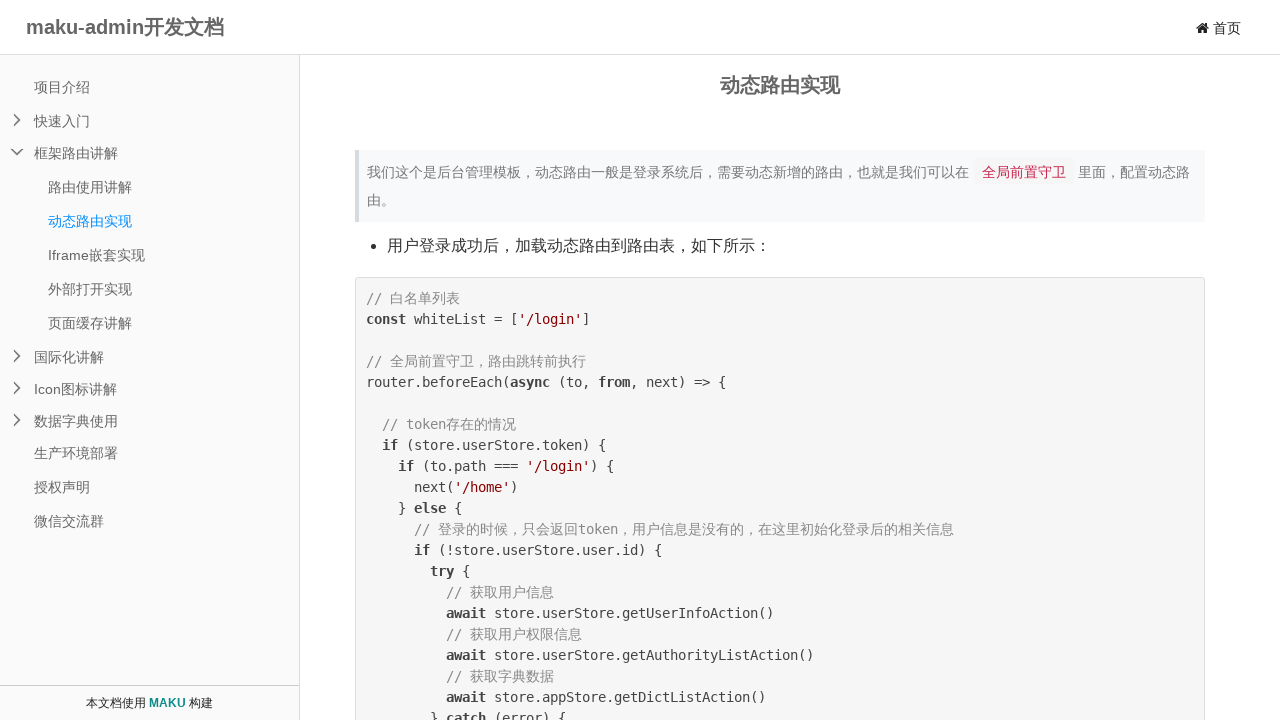

--- FILE ---
content_type: text/html; charset=UTF-8
request_url: https://maku.net/docs/maku-admin/554205
body_size: 5863
content:
<!DOCTYPE html>
<html lang="zh-CN">
<head>
    <meta charset="utf-8">
    <meta http-equiv="X-UA-Compatible" content="IE=edge">
    <meta name="viewport" content="width=device-width, initial-scale=1, maximum-scale=1, user-scalable=no">
    <title>动态路由实现 - maku-admin开发文档 - MAKU</title>
    <meta name="description" content="maku-admin开发文档"/>
	<link rel="shortcut icon" href="/favicon.ico" type="image/x-icon">
    <link href="/static/bootstrap/css/bootstrap.min.css" rel="stylesheet">
    <link href="/static/font-awesome/css/font-awesome.min.css" rel="stylesheet">
    <link href="/static/nprogress/nprogress.css" rel="stylesheet">
    <link href="/static/editor.md/css/editormd.preview.css" rel="stylesheet">
    <link href="/static/css/toast.css" rel="stylesheet">
    <link href="/static/katex/katex.min.css" rel="stylesheet">
	<link href="/static/mind-map/mindmap.css" rel="stylesheet">
    <link href="/static/css/bookstack.css"rel="stylesheet">
	<script src="/static/html5shiv/3.7.3/html5shiv.min.js"></script>
	<script src="/static/respond.js/1.4.2/respond.min.js"></script>
	<link rel="stylesheet" href="/static/highlight/styles/default.min.css">
	<link rel="stylesheet" href="/app/libs/layer/theme/default/layer.css">
    <style>
        .editormd-preview-container ol.linenums li code, .editormd-html-preview ol.linenums li code{
            display: block;
            white-space: pre;
        }
        li.L1, li.L3, li.L5, li.L7, li.L9{background-color: transparent;}
        .editormd-preview-container pre.prettyprint, .editormd-html-preview pre.prettyprint{border-color: transparent;}
        body{-webkit-overflow-scrolling:touch;}
        .alink,.alink a{color: #888 !important;}
        .alink:hover,.alink a:hover{color: red !important;}
		.doc_title a{
			display: inline-block;
			font-size: 18px;
			font-weight: bold;
			text-decoration:none;
			color: #555;
			line-height: 28px;
			overflow: hidden;
			text-overflow: ellipsis;
			white-space: nowrap;
			width: 280px;
		}
		.doc_title:hover,.doc_title a:hover{color: #555 !important;}

		.btn-danger:active:hover, .btn-danger:active:focus
		.btn-danger {
			color: #fff;
			background-color: #d9534f;
			border-color: #d9534f;
		}
		.go_buy{
			background-color: #f8e1e0;
			border-radius: 5px;
			padding:25px;
			text-align: center;
		}
		.buy_info{
			font-size: 22px;
			margin-bottom: 20px;

		}
		.go_buy a {
			color: #fff;
			background-color: #f1453f;
			border-color: #f1453f;
			padding: 6px 23px;
		}
		.buy_price{
			color: #f15f5a;
			font-size: 24px;
			margin-right: 15px;
			position: relative;
			top:4px;
		}
		#project_name{
			font-size: 20px;
		}
		#project_name a{
			text-decoration: none;
			color: #666;
		}
		
		#gitee_star{
			padding-top:15px;
			overflow:hidden;
		}
		#gitee_star .title{
			font-size: 16px;
			text-align: center;
			padding-bottom: 10px;
			color: #333;
			border-bottom: solid 1px #eee;
		}
		#gitee_star .content{
			padding-top: 20px;
			font-size: 14px;
			color: #555;
			text-align: center;
		}
		#gitee_star a{
			color: rgb(15 191 109);
			text-decoration: none;
		}
		#gitee_star .tip{
			color: red;
			text-align: center;
			margin-top: 15px;
		}
		#gitee_star .view{
			text-align: center;
			margin-top: 20px;
			font-size: 16px;
			background-color: #fff;
			height: 40px;
			line-height: 40px;
			border-top: solid 1px #eee;
			display: inline-block;
			width: 100%;
			color: #666;
		}
		#gitee_star .view:hover{
			background-color: #efefef;
		}
		
    </style>
</head>
<body class="article-menu-hide">



<div class="modal fade" id="ModalNote" tabindex="-1" role="dialog" aria-labelledby="ModalReplaceLabel">
	<div class="modal-dialog" role="document">
		<div class="modal-content">
			<div class="modal-header">
				<button type="button" class="close" data-dismiss="modal" aria-label="Close">
					<span aria-hidden="true">&times;</span></button>
				<h1 class="modal-title" id="ModalReplaceLabel" style="align:center;">思维导图备注</h1></div>
			<div class="modal-body" style="overflow-y:auto; height:400px;"></div>
			<div class="modal-footer">
				<div class="modal-footer">
					<button type="button" class="btn btn-default" data-dismiss="modal">关闭</button></div>
			</div>
		</div>
	</div>
</div>


<div class="m-manual manual-mode-view manual-reader">
    <header class="navbar navbar-static-top manual-head" role="banner">
        <div class="container-fluid">
            <div class="navbar-header pull-left manual-title" id="project_name">
				<a href="/docs/maku-admin" title="maku-admin开发文档">maku-admin开发文档</a>
            </div>
            <div class="navbar-header pull-right manual-menu">
                <div class="bookstack-item">
                    
                    <a title="首页" href="/" class="btn btn-link"><i class="fa fa-home"></i> 首页</a>
					
                </div>
            </div>
        </div>
    </header>
    <div class="container-fluid manual-body">

        <div class="manual-right">
            <div class="manual-article">
                <div class="article-head" style="padding-bottom: 30px; ">
                    <div class="container-fluid">
                        <div class="row">
                            <div class="col-md-10 col-md-offset-1 col-xs-12 text-center">
                                <h1 id="article-title" style="font-weight: bold; color: #666;">动态路由实现</h1>
                            </div>
                        </div>
                    </div>
                </div>
                <div class="article-content">
                    <article class="article-body  markdown-body editormd-preview-container"  id="page-content">
                    <blockquote>
<p>我们这个是后台管理模板，动态路由一般是登录系统后，需要动态新增的路由，也就是我们可以在<code>全局前置守卫</code>里面，配置动态路由。</p>
</blockquote>
<ul>
<li>用户登录成功后，加载动态路由到路由表，如下所示：</li>
</ul>
<pre><code class="language-js highlight-chroma"><span class="highlight-c1">// 白名单列表
</span><span class="highlight-c1"></span><span class="highlight-kr">const</span> <span class="highlight-nx">whiteList</span> <span class="highlight-o">=</span> <span class="highlight-p">[</span><span class="highlight-s1">&#39;/login&#39;</span><span class="highlight-p">]</span>

<span class="highlight-c1">// 全局前置守卫，路由跳转前执行
</span><span class="highlight-c1"></span><span class="highlight-nx">router</span><span class="highlight-p">.</span><span class="highlight-nx">beforeEach</span><span class="highlight-p">(</span><span class="highlight-kr">async</span> <span class="highlight-p">(</span><span class="highlight-nx">to</span><span class="highlight-p">,</span> <span class="highlight-nx">from</span><span class="highlight-p">,</span> <span class="highlight-nx">next</span><span class="highlight-p">)</span> <span class="highlight-p">=&gt;</span> <span class="highlight-p">{</span>

  <span class="highlight-c1">// token存在的情况
</span><span class="highlight-c1"></span>  <span class="highlight-k">if</span> <span class="highlight-p">(</span><span class="highlight-nx">store</span><span class="highlight-p">.</span><span class="highlight-nx">userStore</span><span class="highlight-p">.</span><span class="highlight-nx">token</span><span class="highlight-p">)</span> <span class="highlight-p">{</span>
    <span class="highlight-k">if</span> <span class="highlight-p">(</span><span class="highlight-nx">to</span><span class="highlight-p">.</span><span class="highlight-nx">path</span> <span class="highlight-o">===</span> <span class="highlight-s1">&#39;/login&#39;</span><span class="highlight-p">)</span> <span class="highlight-p">{</span>
      <span class="highlight-nx">next</span><span class="highlight-p">(</span><span class="highlight-s1">&#39;/home&#39;</span><span class="highlight-p">)</span>
    <span class="highlight-p">}</span> <span class="highlight-k">else</span> <span class="highlight-p">{</span>
      <span class="highlight-c1">// 登录的时候，只会返回token，用户信息是没有的，在这里初始化登录后的相关信息
</span><span class="highlight-c1"></span>      <span class="highlight-k">if</span> <span class="highlight-p">(</span><span class="highlight-o">!</span><span class="highlight-nx">store</span><span class="highlight-p">.</span><span class="highlight-nx">userStore</span><span class="highlight-p">.</span><span class="highlight-nx">user</span><span class="highlight-p">.</span><span class="highlight-nx">id</span><span class="highlight-p">)</span> <span class="highlight-p">{</span>
        <span class="highlight-k">try</span> <span class="highlight-p">{</span>
          <span class="highlight-c1">// 获取用户信息
</span><span class="highlight-c1"></span>          <span class="highlight-kr">await</span> <span class="highlight-nx">store</span><span class="highlight-p">.</span><span class="highlight-nx">userStore</span><span class="highlight-p">.</span><span class="highlight-nx">getUserInfoAction</span><span class="highlight-p">()</span>
          <span class="highlight-c1">// 获取用户权限信息
</span><span class="highlight-c1"></span>          <span class="highlight-kr">await</span> <span class="highlight-nx">store</span><span class="highlight-p">.</span><span class="highlight-nx">userStore</span><span class="highlight-p">.</span><span class="highlight-nx">getAuthorityListAction</span><span class="highlight-p">()</span>
          <span class="highlight-c1">// 获取字典数据
</span><span class="highlight-c1"></span>          <span class="highlight-kr">await</span> <span class="highlight-nx">store</span><span class="highlight-p">.</span><span class="highlight-nx">appStore</span><span class="highlight-p">.</span><span class="highlight-nx">getDictListAction</span><span class="highlight-p">()</span>
        <span class="highlight-p">}</span> <span class="highlight-k">catch</span> <span class="highlight-p">(</span><span class="highlight-nx">error</span><span class="highlight-p">)</span> <span class="highlight-p">{</span>
          <span class="highlight-c1">// 请求异常，则跳转到登录页
</span><span class="highlight-c1"></span>          <span class="highlight-nx">store</span><span class="highlight-p">.</span><span class="highlight-nx">userStore</span><span class="highlight-o">?</span><span class="highlight-p">.</span><span class="highlight-nx">setToken</span><span class="highlight-p">(</span><span class="highlight-s1">&#39;&#39;</span><span class="highlight-p">)</span>
          <span class="highlight-nx">next</span><span class="highlight-p">(</span><span class="highlight-s1">&#39;/login&#39;</span><span class="highlight-p">)</span>
          <span class="highlight-k">return</span> <span class="highlight-nb">Promise</span><span class="highlight-p">.</span><span class="highlight-nx">reject</span><span class="highlight-p">(</span><span class="highlight-nx">error</span><span class="highlight-p">)</span>
        <span class="highlight-p">}</span>

        <span class="highlight-c1">// 动态菜单+常量菜单
</span><span class="highlight-c1"></span>        <span class="highlight-kr">const</span> <span class="highlight-nx">menuRoutes</span> <span class="highlight-o">=</span> <span class="highlight-kr">await</span> <span class="highlight-nx">store</span><span class="highlight-p">.</span><span class="highlight-nx">routerStore</span><span class="highlight-p">.</span><span class="highlight-nx">getMenuRoutes</span><span class="highlight-p">()</span>

        <span class="highlight-c1">// 获取扁平化路由，将多级路由转换成一级路由，因为Vue缓存最多支持二级路由
</span><span class="highlight-c1"></span>        <span class="highlight-kr">const</span> <span class="highlight-nx">keepAliveRoutes</span> <span class="highlight-o">=</span> <span class="highlight-nx">getKeepAliveRoutes</span><span class="highlight-p">(</span><span class="highlight-nx">menuRoutes</span><span class="highlight-p">,</span> <span class="highlight-p">[])</span>

        <span class="highlight-c1">// 添加菜单路由
</span><span class="highlight-c1"></span>        <span class="highlight-nx">asyncRoutes</span><span class="highlight-p">.</span><span class="highlight-nx">children</span><span class="highlight-o">?</span><span class="highlight-p">.</span><span class="highlight-nx">push</span><span class="highlight-p">(...</span><span class="highlight-nx">keepAliveRoutes</span><span class="highlight-p">)</span>
        <span class="highlight-nx">router</span><span class="highlight-p">.</span><span class="highlight-nx">addRoute</span><span class="highlight-p">(</span><span class="highlight-nx">asyncRoutes</span><span class="highlight-p">)</span>

        <span class="highlight-c1">// 上面的路由都匹配不到，则会匹配到错误路由
</span><span class="highlight-c1"></span>        <span class="highlight-nx">router</span><span class="highlight-p">.</span><span class="highlight-nx">addRoute</span><span class="highlight-p">(</span><span class="highlight-nx">errorRoute</span><span class="highlight-p">)</span>

        <span class="highlight-nx">next</span><span class="highlight-p">({</span> <span class="highlight-p">...</span><span class="highlight-nx">to</span><span class="highlight-p">,</span> <span class="highlight-nx">replace</span><span class="highlight-o">:</span> <span class="highlight-kc">true</span> <span class="highlight-p">})</span>
      <span class="highlight-p">}</span> <span class="highlight-k">else</span> <span class="highlight-p">{</span>
        <span class="highlight-nx">next</span><span class="highlight-p">()</span>
      <span class="highlight-p">}</span>
    <span class="highlight-p">}</span>
  <span class="highlight-p">}</span> <span class="highlight-k">else</span> <span class="highlight-p">{</span>
    <span class="highlight-c1">// 没有token的情况下，可以进入白名单
</span><span class="highlight-c1"></span>    <span class="highlight-k">if</span> <span class="highlight-p">(</span><span class="highlight-nx">whiteList</span><span class="highlight-p">.</span><span class="highlight-nx">indexOf</span><span class="highlight-p">(</span><span class="highlight-nx">to</span><span class="highlight-p">.</span><span class="highlight-nx">path</span><span class="highlight-p">)</span> <span class="highlight-o">&gt;</span> <span class="highlight-o">-</span><span class="highlight-mi">1</span><span class="highlight-p">)</span> <span class="highlight-p">{</span>
      <span class="highlight-nx">next</span><span class="highlight-p">()</span>
    <span class="highlight-p">}</span> <span class="highlight-k">else</span> <span class="highlight-p">{</span>
      <span class="highlight-nx">next</span><span class="highlight-p">(</span><span class="highlight-s1">&#39;/login&#39;</span><span class="highlight-p">)</span>
    <span class="highlight-p">}</span>
  <span class="highlight-p">}</span>
<span class="highlight-p">})</span>

<span class="highlight-c1">// 异步路由，需要全部放在children里面，可以了解一下嵌套路由知识点
</span><span class="highlight-c1"></span><span class="highlight-kr">const</span> <span class="highlight-nx">asyncRoutes</span><span class="highlight-o">:</span> <span class="highlight-nx">RouteRecordRaw</span> <span class="highlight-o">=</span> <span class="highlight-p">{</span>
  <span class="highlight-nx">path</span><span class="highlight-o">:</span> <span class="highlight-s1">&#39;/&#39;</span><span class="highlight-p">,</span>
  <span class="highlight-nx">component</span><span class="highlight-o">:</span> <span class="highlight-p">()</span> <span class="highlight-p">=&gt;</span> <span class="highlight-kr">import</span><span class="highlight-p">(</span><span class="highlight-s1">&#39;../layout/index.vue&#39;</span><span class="highlight-p">),</span>
  <span class="highlight-nx">redirect</span><span class="highlight-o">:</span> <span class="highlight-s1">&#39;/home&#39;</span><span class="highlight-p">,</span>
  <span class="highlight-nx">children</span><span class="highlight-o">:</span> <span class="highlight-p">[</span>
    <span class="highlight-p">{</span>
      <span class="highlight-nx">path</span><span class="highlight-o">:</span> <span class="highlight-s1">&#39;/home&#39;</span><span class="highlight-p">,</span>
      <span class="highlight-nx">name</span><span class="highlight-o">:</span> <span class="highlight-s1">&#39;Home&#39;</span><span class="highlight-p">,</span>
      <span class="highlight-nx">component</span><span class="highlight-o">:</span> <span class="highlight-p">()</span> <span class="highlight-p">=&gt;</span> <span class="highlight-kr">import</span><span class="highlight-p">(</span><span class="highlight-s1">&#39;../views/home.vue&#39;</span><span class="highlight-p">),</span>
      <span class="highlight-nx">meta</span><span class="highlight-o">:</span> <span class="highlight-p">{</span>
        <span class="highlight-nx">title</span><span class="highlight-o">:</span> <span class="highlight-nx">i18n</span><span class="highlight-p">.</span><span class="highlight-nx">global</span><span class="highlight-p">.</span><span class="highlight-nx">t</span><span class="highlight-p">(</span><span class="highlight-s1">&#39;router.home&#39;</span><span class="highlight-p">),</span>
        <span class="highlight-nx">affix</span><span class="highlight-o">:</span> <span class="highlight-kc">true</span>
      <span class="highlight-p">}</span>
    <span class="highlight-p">},</span>
    <span class="highlight-p">{</span>
      <span class="highlight-nx">path</span><span class="highlight-o">:</span> <span class="highlight-s1">&#39;/profile/password&#39;</span><span class="highlight-p">,</span>
      <span class="highlight-nx">name</span><span class="highlight-o">:</span> <span class="highlight-s1">&#39;ProfilePassword&#39;</span><span class="highlight-p">,</span>
      <span class="highlight-nx">component</span><span class="highlight-o">:</span> <span class="highlight-p">()</span> <span class="highlight-p">=&gt;</span> <span class="highlight-kr">import</span><span class="highlight-p">(</span><span class="highlight-s1">&#39;../views/profile/password.vue&#39;</span><span class="highlight-p">),</span>
      <span class="highlight-nx">meta</span><span class="highlight-o">:</span> <span class="highlight-p">{</span>
        <span class="highlight-nx">title</span><span class="highlight-o">:</span> <span class="highlight-nx">i18n</span><span class="highlight-p">.</span><span class="highlight-nx">global</span><span class="highlight-p">.</span><span class="highlight-nx">t</span><span class="highlight-p">(</span><span class="highlight-s1">&#39;router.profilePassword&#39;</span><span class="highlight-p">),</span>
        <span class="highlight-nx">cache</span><span class="highlight-o">:</span> <span class="highlight-kc">true</span>
      <span class="highlight-p">}</span>
    <span class="highlight-p">}</span>
  <span class="highlight-p">]</span>
<span class="highlight-p">}</span>
</code></pre>
<ul>
<li>上面会把菜单路由信息，动态的添加到路由表里面。</li>
</ul>





                    </article>
                    <div class="row hung-read-link">
                        <div class="col-xs-12 hung-pre" style="display: none">
                            <span class="text-muted">上一篇:</span><a href="#"></a>
                        </div>
                        <div class="col-xs-12 hung-next" style="display: none">
                            <span class="text-muted">下一篇:</span><a href="#"></a>
                        </div>
                    </div>

                    
                        
                    
                </div>

            </div>
        </div>

        <div class="manual-left" style="top:5px;">
                <div class="article-menu">
                <div class="article-menu-detail collapse-menu">
                    <ul><li id="85"><a href="/docs/maku-admin/index" title="项目介绍">项目介绍</a></li><li id="344" class="collapse-node  collapse-hide"><span></span><a href="/docs/maku-admin/763738" title="快速入门">快速入门</a><ul><li id="345"><a href="/docs/maku-admin/480869" title="软件需求">软件需求</a></li><li id="346"><a href="/docs/maku-admin/839471" title="安装 nvm">安装 nvm</a></li><li id="86"><a href="/docs/maku-admin/200248" title="安装 nodejs">安装 nodejs</a></li><li id="348"><a href="/docs/maku-admin/677699" title="镜像源配置">镜像源配置</a></li><li id="347"><a href="/docs/maku-admin/074854" title="下载项目">下载项目</a></li><li id="87"><a href="/docs/maku-admin/988318" title="启动项目">启动项目</a></li><li id="350"><a href="/docs/maku-admin/848514" title="环境配置">环境配置</a></li><li id="349"><a href="/docs/maku-admin/557911" title="接口文档">接口文档</a></li></ul></li><li id="416" class="jstree-open collapse-node"><span></span><a href="/docs/maku-admin/375662" title="框架路由讲解">框架路由讲解</a><ul><li id="417"><a href="/docs/maku-admin/899292" title="路由使用讲解">路由使用讲解</a></li><li id="418"><a href="/docs/maku-admin/554205" title="动态路由实现" class="jstree-clicked">动态路由实现</a></li><li id="419"><a href="/docs/maku-admin/700760" title="Iframe嵌套实现">Iframe嵌套实现</a></li><li id="420"><a href="/docs/maku-admin/883929" title="外部打开实现">外部打开实现</a></li><li id="421"><a href="/docs/maku-admin/082383" title="页面缓存讲解">页面缓存讲解</a></li></ul></li><li id="402" class="collapse-node  collapse-hide"><span></span><a href="/docs/maku-admin/649415" title="国际化讲解">国际化讲解</a><ul><li id="403"><a href="/docs/maku-admin/808464" title="国际化实现">国际化实现</a></li><li id="404"><a href="/docs/maku-admin/250722" title="国际化使用">国际化使用</a></li></ul></li><li id="406" class="collapse-node  collapse-hide"><span></span><a href="/docs/maku-admin/648600" title="Icon图标讲解">Icon图标讲解</a><ul><li id="407"><a href="/docs/maku-admin/188009" title="Element 图标使用">Element 图标使用</a></li><li id="408"><a href="/docs/maku-admin/113858" title="iconfont 图标使用">iconfont 图标使用</a></li><li id="409"><a href="/docs/maku-admin/415476" title="新增iconfont图标">新增iconfont图标</a></li><li id="410"><a href="/docs/maku-admin/094972" title="新增SVG图标">新增SVG图标</a></li></ul></li><li id="411" class="collapse-node  collapse-hide"><span></span><a href="/docs/maku-admin/899105" title="数据字典使用">数据字典使用</a><ul><li id="412"><a href="/docs/maku-admin/382724" title="ma-dict-select 组件">ma-dict-select 组件</a></li><li id="413"><a href="/docs/maku-admin/547248" title="ma-dict-radio 组件">ma-dict-radio 组件</a></li><li id="414"><a href="/docs/maku-admin/411176" title="ma-dict-column 组件">ma-dict-column 组件</a></li></ul></li><li id="88"><a href="/docs/maku-admin/079010" title="生产环境部署">生产环境部署</a></li><li id="125"><a href="/docs/maku-admin/951419" title="授权声明">授权声明</a></li><li id="89"><a href="/docs/maku-admin/919743" title="微信交流群">微信交流群</a></li></ul>
                </div>
                <div class="search-result">
                    <div class="search-empty" style="display: block;">
                        <i class="fa fa-search-plus" aria-hidden="true"></i>
                        <b class="text">暂无相关搜索结果！</b>
                    </div>
                    <ul class="search-list" id="searchList"></ul>
                </div>
                </div>

                <div class="m-copyright">
                    <p>
                        本文档使用 <a href="https://maku.net" style="color: #0e8c8c;font-weight: bold" target="_blank">MAKU</a> 构建
                    </p>
                </div>
        </div>

        <div class="manual-progress"><b class="progress-bar"></b></div>
    </div>
    <div class="manual-mask"></div>
</div>










<div class="bookstack-viewer"></div>

<script type="text/javascript" src="/static/jquery/1.12.4/jquery.min.js"></script>
<script type="text/javascript" src="/static/bootstrap/js/bootstrap.min.js"></script>
<script type="text/javascript" src="/static/nprogress/nprogress.js"></script>
<script type="text/javascript" src="/static/highlight/highlight.min.js"></script>
<script type="text/javascript" src="/static/highlight/highlightjs-line-numbers.min.js"></script>
<script type="text/javascript" src="/static/js/jquery.highlight.js"></script>
<script type="text/javascript" src="/static/js/toast.script.js"></script>
<script type="text/javascript" src="/static/js/jquery.qrcode.min.js"></script>
<script type="text/javascript" src="/static/js/clipboard.min.js"></script>
<script type="text/javascript" src="/static/katex/katex.min.js"></script>
<script type="text/javascript" src="/static/editor.md/lib/marked.min.js"></script>
<script type="text/javascript" src="/static/mind-map/kity.min.js"></script>
<script type="text/javascript" src="/static/mind-map/kityminder.core.min.js"></script>
<script type="text/javascript" src="/static/mind-map/mindmap.min.js"></script>
<script type="text/javascript" src="/static/js/bookstack.js"></script>
<script type="text/javascript" src="/static/js/main.js"></script>
<script src="/app/libs/layer/layer.js"></script>

<script type="text/javascript">
	'use strict';
$(function () {
	var keywords="";
	if (keywords){
		var wds =keywords.split(","),l=wds.length;
		for (var i = 0; i < l; i++) {
			$(".markdown-body").highlight(wds[i].trim());
		}
	}

    
    $(".markdown-body").on("click","a",function (e) {
        e.preventDefault();
        var href=$(this).attr("href"),hrefLower=href.toLowerCase();
        if($(this).attr("target")=="_blank" ||hrefLower.indexOf("http://")==0 || hrefLower.indexOf("https://")==0 ){
            window.open(href);
        }else{
            location.href=href;
        }
    });

	$(".collapse-menu .collapse-node span").click(function (e) {
		if($(this).parent().hasClass("collapse-hide")){
			$(this).parent().removeClass("collapse-hide")
		}else {
			$(this).parent().addClass("collapse-hide")
		}
	})

});
</script>
<script>
	var _hmt = _hmt || [];
	(function() {
		var hm = document.createElement("script");
		hm.src = "https://hm.baidu.com/hm.js?dd01f60c05c4a94d3287dd7c580372ff";
		var s = document.getElementsByTagName("script")[0];
		s.parentNode.insertBefore(hm, s);
	})();
</script>
</body>
</html>


--- FILE ---
content_type: text/css; charset=utf-8
request_url: https://maku.net/static/editor.md/css/editormd.preview.css
body_size: 12861
content:
/*
 * Editor.md
 *
 * @file        editormd.preview.css 
 * @version     v1.5.0 
 * @description Open source online markdown editor.
 * @license     MIT License
 * @author      Pandao
 * {@link       https://github.com/pandao/editor.md}
 * @updateTime  2015-06-09
 */

@charset "UTF-8";
/*! prefixes.scss v0.1.0 | Author: Pandao | https://github.com/pandao/prefixes.scss | MIT license | Copyright (c) 2015 */
/*!
 *  Font Awesome 4.3.0 by @davegandy - http://fontawesome.io - @fontawesome
 *  License - http://fontawesome.io/license (Font: SIL OFL 1.1, CSS: MIT License)
 */
/* FONT PATH
 * -------------------------- */
@font-face {
  font-family: 'FontAwesome';
  src: url("../fonts/fontawesome-webfont.eot?v=4.3.0");
  src: url("../fonts/fontawesome-webfont.eot?#iefix&v=4.3.0") format("embedded-opentype"), url("../fonts/fontawesome-webfont.woff2?v=4.3.0") format("woff2"), url("../fonts/fontawesome-webfont.woff?v=4.3.0") format("woff"), url("../fonts/fontawesome-webfont.ttf?v=4.3.0") format("truetype"), url("../fonts/fontawesome-webfont.svg?v=4.3.0#fontawesomeregular") format("svg");
  font-weight: normal;
  font-style: normal;
}
.fa {
  display: inline-block;
  font: normal normal normal 14px/1 FontAwesome;
  font-size: inherit;
  text-rendering: auto;
  -webkit-font-smoothing: antialiased;
  -moz-osx-font-smoothing: grayscale;
  transform: translate(0, 0);
}

/* makes the font 33% larger relative to the icon container */
.fa-lg {
  font-size: 1.33333333em;
  line-height: 0.75em;
  vertical-align: -15%;
}

.fa-2x {
  font-size: 2em;
}

.fa-3x {
  font-size: 3em;
}

.fa-4x {
  font-size: 4em;
}

.fa-5x {
  font-size: 5em;
}

.fa-fw {
  width: 1.28571429em;
  text-align: center;
}

.fa-ul {
  padding-left: 0;
  margin-left: 2.14285714em;
  list-style-type: none;
}

.fa-ul > li {
  position: relative;
}

.fa-li {
  position: absolute;
  left: -2.14285714em;
  width: 2.14285714em;
  top: 0.14285714em;
  text-align: center;
}

.fa-li.fa-lg {
  left: -1.85714286em;
}

.fa-border {
  padding: .2em .25em .15em;
  border: solid 0.08em #eeeeee;
  border-radius: .1em;
}

.pull-right {
  float: right;
}

.pull-left {
  float: left;
}

.fa.pull-left {
  margin-right: .3em;
}

.fa.pull-right {
  margin-left: .3em;
}

.fa-spin {
  -webkit-animation: fa-spin 2s infinite linear;
  animation: fa-spin 2s infinite linear;
}

.fa-pulse {
  -webkit-animation: fa-spin 1s infinite steps(8);
  animation: fa-spin 1s infinite steps(8);
}

@-webkit-keyframes fa-spin {
  0% {
    -webkit-transform: rotate(0deg);
    transform: rotate(0deg);
  }
  100% {
    -webkit-transform: rotate(359deg);
    transform: rotate(359deg);
  }
}
@keyframes fa-spin {
  0% {
    -webkit-transform: rotate(0deg);
    transform: rotate(0deg);
  }
  100% {
    -webkit-transform: rotate(359deg);
    transform: rotate(359deg);
  }
}
.fa-rotate-90 {
  filter: progid:DXImageTransform.Microsoft.BasicImage(rotation=1);
  -webkit-transform: rotate(90deg);
  -ms-transform: rotate(90deg);
  transform: rotate(90deg);
}

.fa-rotate-180 {
  filter: progid:DXImageTransform.Microsoft.BasicImage(rotation=2);
  -webkit-transform: rotate(180deg);
  -ms-transform: rotate(180deg);
  transform: rotate(180deg);
}

.fa-rotate-270 {
  filter: progid:DXImageTransform.Microsoft.BasicImage(rotation=3);
  -webkit-transform: rotate(270deg);
  -ms-transform: rotate(270deg);
  transform: rotate(270deg);
}

.fa-flip-horizontal {
  filter: progid:DXImageTransform.Microsoft.BasicImage(rotation=0, mirror=1);
  -webkit-transform: scale(-1, 1);
  -ms-transform: scale(-1, 1);
  transform: scale(-1, 1);
}

.fa-flip-vertical {
  filter: progid:DXImageTransform.Microsoft.BasicImage(rotation=2, mirror=1);
  -webkit-transform: scale(1, -1);
  -ms-transform: scale(1, -1);
  transform: scale(1, -1);
}

:root .fa-rotate-90,
:root .fa-rotate-180,
:root .fa-rotate-270,
:root .fa-flip-horizontal,
:root .fa-flip-vertical {
  filter: none;
}

.fa-stack {
  position: relative;
  display: inline-block;
  width: 2em;
  height: 2em;
  line-height: 2em;
  vertical-align: middle;
}

.fa-stack-1x,
.fa-stack-2x {
  position: absolute;
  left: 0;
  width: 100%;
  text-align: center;
}

.fa-stack-1x {
  line-height: inherit;
}

.fa-stack-2x {
  font-size: 2em;
}

.fa-inverse {
  color: #ffffff;
}

/* Font Awesome uses the Unicode Private Use Area (PUA) to ensure screen
   readers do not read off random characters that represent icons */
.fa-glass:before {
  content: "\f000";
}

.fa-music:before {
  content: "\f001";
}

.fa-search:before {
  content: "\f002";
}

.fa-envelope-o:before {
  content: "\f003";
}

.fa-heart:before {
  content: "\f004";
}

.fa-star:before {
  content: "\f005";
}

.fa-star-o:before {
  content: "\f006";
}

.fa-user:before {
  content: "\f007";
}

.fa-film:before {
  content: "\f008";
}

.fa-th-large:before {
  content: "\f009";
}

.fa-th:before {
  content: "\f00a";
}

.fa-th-list:before {
  content: "\f00b";
}

.fa-check:before {
  content: "\f00c";
}

.fa-remove:before,
.fa-close:before,
.fa-times:before {
  content: "\f00d";
}

.fa-search-plus:before {
  content: "\f00e";
}

.fa-search-minus:before {
  content: "\f010";
}

.fa-power-off:before {
  content: "\f011";
}

.fa-signal:before {
  content: "\f012";
}

.fa-gear:before,
.fa-cog:before {
  content: "\f013";
}

.fa-trash-o:before {
  content: "\f014";
}

.fa-home:before {
  content: "\f015";
}

.fa-file-o:before {
  content: "\f016";
}

.fa-clock-o:before {
  content: "\f017";
}

.fa-road:before {
  content: "\f018";
}

.fa-download:before {
  content: "\f019";
}

.fa-arrow-circle-o-down:before {
  content: "\f01a";
}

.fa-arrow-circle-o-up:before {
  content: "\f01b";
}

.fa-inbox:before {
  content: "\f01c";
}

.fa-play-circle-o:before {
  content: "\f01d";
}

.fa-rotate-right:before,
.fa-repeat:before {
  content: "\f01e";
}

.fa-refresh:before {
  content: "\f021";
}

.fa-list-alt:before {
  content: "\f022";
}

.fa-lock:before {
  content: "\f023";
}

.fa-flag:before {
  content: "\f024";
}

.fa-headphones:before {
  content: "\f025";
}

.fa-volume-off:before {
  content: "\f026";
}

.fa-volume-down:before {
  content: "\f027";
}

.fa-volume-up:before {
  content: "\f028";
}

.fa-qrcode:before {
  content: "\f029";
}

.fa-barcode:before {
  content: "\f02a";
}

.fa-tag:before {
  content: "\f02b";
}

.fa-tags:before {
  content: "\f02c";
}

.fa-book:before {
  content: "\f02d";
}

.fa-bookmark:before {
  content: "\f02e";
}

.fa-print:before {
  content: "\f02f";
}

.fa-camera:before {
  content: "\f030";
}

.fa-font:before {
  content: "\f031";
}

.fa-bold:before {
  content: "\f032";
}

.fa-italic:before {
  content: "\f033";
}

.fa-text-height:before {
  content: "\f034";
}

.fa-text-width:before {
  content: "\f035";
}

.fa-align-left:before {
  content: "\f036";
}

.fa-align-center:before {
  content: "\f037";
}

.fa-align-right:before {
  content: "\f038";
}

.fa-align-justify:before {
  content: "\f039";
}

.fa-list:before {
  content: "\f03a";
}

.fa-dedent:before,
.fa-outdent:before {
  content: "\f03b";
}

.fa-indent:before {
  content: "\f03c";
}

.fa-video-camera:before {
  content: "\f03d";
}

.fa-photo:before,
.fa-image:before,
.fa-picture-o:before {
  content: "\f03e";
}

.fa-pencil:before {
  content: "\f040";
}

.fa-map-marker:before {
  content: "\f041";
}

.fa-adjust:before {
  content: "\f042";
}

.fa-tint:before {
  content: "\f043";
}

.fa-edit:before,
.fa-pencil-square-o:before {
  content: "\f044";
}

.fa-share-square-o:before {
  content: "\f045";
}

.fa-check-square-o:before {
  content: "\f046";
}

.fa-arrows:before {
  content: "\f047";
}

.fa-step-backward:before {
  content: "\f048";
}

.fa-fast-backward:before {
  content: "\f049";
}

.fa-backward:before {
  content: "\f04a";
}

.fa-play:before {
  content: "\f04b";
}

.fa-pause:before {
  content: "\f04c";
}

.fa-stop:before {
  content: "\f04d";
}

.fa-forward:before {
  content: "\f04e";
}

.fa-fast-forward:before {
  content: "\f050";
}

.fa-step-forward:before {
  content: "\f051";
}

.fa-eject:before {
  content: "\f052";
}

.fa-chevron-left:before {
  content: "\f053";
}

.fa-chevron-right:before {
  content: "\f054";
}

.fa-plus-circle:before {
  content: "\f055";
}

.fa-minus-circle:before {
  content: "\f056";
}

.fa-times-circle:before {
  content: "\f057";
}

.fa-check-circle:before {
  content: "\f058";
}

.fa-question-circle:before {
  content: "\f059";
}

.fa-info-circle:before {
  content: "\f05a";
}

.fa-crosshairs:before {
  content: "\f05b";
}

.fa-times-circle-o:before {
  content: "\f05c";
}

.fa-check-circle-o:before {
  content: "\f05d";
}

.fa-ban:before {
  content: "\f05e";
}

.fa-arrow-left:before {
  content: "\f060";
}

.fa-arrow-right:before {
  content: "\f061";
}

.fa-arrow-up:before {
  content: "\f062";
}

.fa-arrow-down:before {
  content: "\f063";
}

.fa-mail-forward:before,
.fa-share:before {
  content: "\f064";
}

.fa-expand:before {
  content: "\f065";
}

.fa-compress:before {
  content: "\f066";
}

.fa-plus:before {
  content: "\f067";
}

.fa-minus:before {
  content: "\f068";
}

.fa-asterisk:before {
  content: "\f069";
}

.fa-exclamation-circle:before {
  content: "\f06a";
}

.fa-gift:before {
  content: "\f06b";
}

.fa-leaf:before {
  content: "\f06c";
}

.fa-fire:before {
  content: "\f06d";
}

.fa-eye:before {
  content: "\f06e";
}

.fa-eye-slash:before {
  content: "\f070";
}

.fa-warning:before,
.fa-exclamation-triangle:before {
  content: "\f071";
}

.fa-plane:before {
  content: "\f072";
}

.fa-calendar:before {
  content: "\f073";
}

.fa-random:before {
  content: "\f074";
}

.fa-comment:before {
  content: "\f075";
}

.fa-magnet:before {
  content: "\f076";
}

.fa-chevron-up:before {
  content: "\f077";
}

.fa-chevron-down:before {
  content: "\f078";
}

.fa-retweet:before {
  content: "\f079";
}

.fa-shopping-cart:before {
  content: "\f07a";
}

.fa-folder:before {
  content: "\f07b";
}

.fa-folder-open:before {
  content: "\f07c";
}

.fa-arrows-v:before {
  content: "\f07d";
}

.fa-arrows-h:before {
  content: "\f07e";
}

.fa-bar-chart-o:before,
.fa-bar-chart:before {
  content: "\f080";
}

.fa-twitter-square:before {
  content: "\f081";
}

.fa-facebook-square:before {
  content: "\f082";
}

.fa-camera-retro:before {
  content: "\f083";
}

.fa-key:before {
  content: "\f084";
}

.fa-gears:before,
.fa-cogs:before {
  content: "\f085";
}

.fa-comments:before {
  content: "\f086";
}

.fa-thumbs-o-up:before {
  content: "\f087";
}

.fa-thumbs-o-down:before {
  content: "\f088";
}

.fa-star-half:before {
  content: "\f089";
}

.fa-heart-o:before {
  content: "\f08a";
}

.fa-sign-out:before {
  content: "\f08b";
}

.fa-linkedin-square:before {
  content: "\f08c";
}

.fa-thumb-tack:before {
  content: "\f08d";
}

.fa-external-link:before {
  content: "\f08e";
}

.fa-sign-in:before {
  content: "\f090";
}

.fa-trophy:before {
  content: "\f091";
}

.fa-github-square:before {
  content: "\f092";
}

.fa-upload:before {
  content: "\f093";
}

.fa-lemon-o:before {
  content: "\f094";
}

.fa-phone:before {
  content: "\f095";
}

.fa-square-o:before {
  content: "\f096";
}

.fa-bookmark-o:before {
  content: "\f097";
}

.fa-phone-square:before {
  content: "\f098";
}

.fa-twitter:before {
  content: "\f099";
}

.fa-facebook-f:before,
.fa-facebook:before {
  content: "\f09a";
}

.fa-github:before {
  content: "\f09b";
}

.fa-unlock:before {
  content: "\f09c";
}

.fa-credit-card:before {
  content: "\f09d";
}

.fa-rss:before {
  content: "\f09e";
}

.fa-hdd-o:before {
  content: "\f0a0";
}

.fa-bullhorn:before {
  content: "\f0a1";
}

.fa-bell:before {
  content: "\f0f3";
}

.fa-certificate:before {
  content: "\f0a3";
}

.fa-hand-o-right:before {
  content: "\f0a4";
}

.fa-hand-o-left:before {
  content: "\f0a5";
}

.fa-hand-o-up:before {
  content: "\f0a6";
}

.fa-hand-o-down:before {
  content: "\f0a7";
}

.fa-arrow-circle-left:before {
  content: "\f0a8";
}

.fa-arrow-circle-right:before {
  content: "\f0a9";
}

.fa-arrow-circle-up:before {
  content: "\f0aa";
}

.fa-arrow-circle-down:before {
  content: "\f0ab";
}

.fa-globe:before {
  content: "\f0ac";
}

.fa-wrench:before {
  content: "\f0ad";
}

.fa-tasks:before {
  content: "\f0ae";
}

.fa-filter:before {
  content: "\f0b0";
}

.fa-briefcase:before {
  content: "\f0b1";
}

.fa-arrows-alt:before {
  content: "\f0b2";
}

.fa-group:before,
.fa-users:before {
  content: "\f0c0";
}

.fa-chain:before,
.fa-link:before {
  content: "\f0c1";
}

.fa-cloud:before {
  content: "\f0c2";
}

.fa-flask:before {
  content: "\f0c3";
}

.fa-cut:before,
.fa-scissors:before {
  content: "\f0c4";
}

.fa-copy:before,
.fa-files-o:before {
  content: "\f0c5";
}

.fa-paperclip:before {
  content: "\f0c6";
}

.fa-save:before,
.fa-floppy-o:before {
  content: "\f0c7";
}

.fa-square:before {
  content: "\f0c8";
}

.fa-navicon:before,
.fa-reorder:before,
.fa-bars:before {
  content: "\f0c9";
}

.fa-list-ul:before {
  content: "\f0ca";
}

.fa-list-ol:before {
  content: "\f0cb";
}

.fa-strikethrough:before {
  content: "\f0cc";
}

.fa-underline:before {
  content: "\f0cd";
}

.fa-table:before {
  content: "\f0ce";
}

.fa-magic:before {
  content: "\f0d0";
}

.fa-truck:before {
  content: "\f0d1";
}

.fa-pinterest:before {
  content: "\f0d2";
}

.fa-pinterest-square:before {
  content: "\f0d3";
}

.fa-google-plus-square:before {
  content: "\f0d4";
}

.fa-google-plus:before {
  content: "\f0d5";
}

.fa-money:before {
  content: "\f0d6";
}

.fa-caret-down:before {
  content: "\f0d7";
}

.fa-caret-up:before {
  content: "\f0d8";
}

.fa-caret-left:before {
  content: "\f0d9";
}

.fa-caret-right:before {
  content: "\f0da";
}

.fa-columns:before {
  content: "\f0db";
}

.fa-unsorted:before,
.fa-sort:before {
  content: "\f0dc";
}

.fa-sort-down:before,
.fa-sort-desc:before {
  content: "\f0dd";
}

.fa-sort-up:before,
.fa-sort-asc:before {
  content: "\f0de";
}

.fa-envelope:before {
  content: "\f0e0";
}

.fa-linkedin:before {
  content: "\f0e1";
}

.fa-rotate-left:before,
.fa-undo:before {
  content: "\f0e2";
}

.fa-legal:before,
.fa-gavel:before {
  content: "\f0e3";
}

.fa-dashboard:before,
.fa-tachometer:before {
  content: "\f0e4";
}

.fa-comment-o:before {
  content: "\f0e5";
}

.fa-comments-o:before {
  content: "\f0e6";
}

.fa-flash:before,
.fa-bolt:before {
  content: "\f0e7";
}

.fa-sitemap:before {
  content: "\f0e8";
}

.fa-umbrella:before {
  content: "\f0e9";
}

.fa-paste:before,
.fa-clipboard:before {
  content: "\f0ea";
}

.fa-lightbulb-o:before {
  content: "\f0eb";
}

.fa-exchange:before {
  content: "\f0ec";
}

.fa-cloud-download:before {
  content: "\f0ed";
}

.fa-cloud-upload:before {
  content: "\f0ee";
}

.fa-user-md:before {
  content: "\f0f0";
}

.fa-stethoscope:before {
  content: "\f0f1";
}

.fa-suitcase:before {
  content: "\f0f2";
}

.fa-bell-o:before {
  content: "\f0a2";
}

.fa-coffee:before {
  content: "\f0f4";
}

.fa-cutlery:before {
  content: "\f0f5";
}

.fa-file-text-o:before {
  content: "\f0f6";
}

.fa-building-o:before {
  content: "\f0f7";
}

.fa-hospital-o:before {
  content: "\f0f8";
}

.fa-ambulance:before {
  content: "\f0f9";
}

.fa-medkit:before {
  content: "\f0fa";
}

.fa-fighter-jet:before {
  content: "\f0fb";
}

.fa-beer:before {
  content: "\f0fc";
}

.fa-h-square:before {
  content: "\f0fd";
}

.fa-plus-square:before {
  content: "\f0fe";
}

.fa-angle-double-left:before {
  content: "\f100";
}

.fa-angle-double-right:before {
  content: "\f101";
}

.fa-angle-double-up:before {
  content: "\f102";
}

.fa-angle-double-down:before {
  content: "\f103";
}

.fa-angle-left:before {
  content: "\f104";
}

.fa-angle-right:before {
  content: "\f105";
}

.fa-angle-up:before {
  content: "\f106";
}

.fa-angle-down:before {
  content: "\f107";
}

.fa-desktop:before {
  content: "\f108";
}

.fa-laptop:before {
  content: "\f109";
}

.fa-tablet:before {
  content: "\f10a";
}

.fa-mobile-phone:before,
.fa-mobile:before {
  content: "\f10b";
}

.fa-circle-o:before {
  content: "\f10c";
}

.fa-quote-left:before {
  content: "\f10d";
}

.fa-quote-right:before {
  content: "\f10e";
}

.fa-spinner:before {
  content: "\f110";
}

.fa-circle:before {
  content: "\f111";
}

.fa-mail-reply:before,
.fa-reply:before {
  content: "\f112";
}

.fa-github-alt:before {
  content: "\f113";
}

.fa-folder-o:before {
  content: "\f114";
}

.fa-folder-open-o:before {
  content: "\f115";
}

.fa-smile-o:before {
  content: "\f118";
}

.fa-frown-o:before {
  content: "\f119";
}

.fa-meh-o:before {
  content: "\f11a";
}

.fa-gamepad:before {
  content: "\f11b";
}

.fa-keyboard-o:before {
  content: "\f11c";
}

.fa-flag-o:before {
  content: "\f11d";
}

.fa-flag-checkered:before {
  content: "\f11e";
}

.fa-terminal:before {
  content: "\f120";
}

.fa-code:before {
  content: "\f121";
}

.fa-mail-reply-all:before,
.fa-reply-all:before {
  content: "\f122";
}

.fa-star-half-empty:before,
.fa-star-half-full:before,
.fa-star-half-o:before {
  content: "\f123";
}

.fa-location-arrow:before {
  content: "\f124";
}

.fa-crop:before {
  content: "\f125";
}

.fa-code-fork:before {
  content: "\f126";
}

.fa-unlink:before,
.fa-chain-broken:before {
  content: "\f127";
}

.fa-question:before {
  content: "\f128";
}

.fa-info:before {
  content: "\f129";
}

.fa-exclamation:before {
  content: "\f12a";
}

.fa-superscript:before {
  content: "\f12b";
}

.fa-subscript:before {
  content: "\f12c";
}

.fa-eraser:before {
  content: "\f12d";
}

.fa-puzzle-piece:before {
  content: "\f12e";
}

.fa-microphone:before {
  content: "\f130";
}

.fa-microphone-slash:before {
  content: "\f131";
}

.fa-shield:before {
  content: "\f132";
}

.fa-calendar-o:before {
  content: "\f133";
}

.fa-fire-extinguisher:before {
  content: "\f134";
}

.fa-rocket:before {
  content: "\f135";
}

.fa-maxcdn:before {
  content: "\f136";
}

.fa-chevron-circle-left:before {
  content: "\f137";
}

.fa-chevron-circle-right:before {
  content: "\f138";
}

.fa-chevron-circle-up:before {
  content: "\f139";
}

.fa-chevron-circle-down:before {
  content: "\f13a";
}

.fa-html5:before {
  content: "\f13b";
}

.fa-css3:before {
  content: "\f13c";
}

.fa-anchor:before {
  content: "\f13d";
}

.fa-unlock-alt:before {
  content: "\f13e";
}

.fa-bullseye:before {
  content: "\f140";
}

.fa-ellipsis-h:before {
  content: "\f141";
}

.fa-ellipsis-v:before {
  content: "\f142";
}

.fa-rss-square:before {
  content: "\f143";
}

.fa-play-circle:before {
  content: "\f144";
}

.fa-ticket:before {
  content: "\f145";
}

.fa-minus-square:before {
  content: "\f146";
}

.fa-minus-square-o:before {
  content: "\f147";
}

.fa-level-up:before {
  content: "\f148";
}

.fa-level-down:before {
  content: "\f149";
}

.fa-check-square:before {
  content: "\f14a";
}

.fa-pencil-square:before {
  content: "\f14b";
}

.fa-external-link-square:before {
  content: "\f14c";
}

.fa-share-square:before {
  content: "\f14d";
}

.fa-compass:before {
  content: "\f14e";
}

.fa-toggle-down:before,
.fa-caret-square-o-down:before {
  content: "\f150";
}

.fa-toggle-up:before,
.fa-caret-square-o-up:before {
  content: "\f151";
}

.fa-toggle-right:before,
.fa-caret-square-o-right:before {
  content: "\f152";
}

.fa-euro:before,
.fa-eur:before {
  content: "\f153";
}

.fa-gbp:before {
  content: "\f154";
}

.fa-dollar:before,
.fa-usd:before {
  content: "\f155";
}

.fa-rupee:before,
.fa-inr:before {
  content: "\f156";
}

.fa-cny:before,
.fa-rmb:before,
.fa-yen:before,
.fa-jpy:before {
  content: "\f157";
}

.fa-ruble:before,
.fa-rouble:before,
.fa-rub:before {
  content: "\f158";
}

.fa-won:before,
.fa-krw:before {
  content: "\f159";
}

.fa-bitcoin:before,
.fa-btc:before {
  content: "\f15a";
}

.fa-file:before {
  content: "\f15b";
}

.fa-file-text:before {
  content: "\f15c";
}

.fa-sort-alpha-asc:before {
  content: "\f15d";
}

.fa-sort-alpha-desc:before {
  content: "\f15e";
}

.fa-sort-amount-asc:before {
  content: "\f160";
}

.fa-sort-amount-desc:before {
  content: "\f161";
}

.fa-sort-numeric-asc:before {
  content: "\f162";
}

.fa-sort-numeric-desc:before {
  content: "\f163";
}

.fa-thumbs-up:before {
  content: "\f164";
}

.fa-thumbs-down:before {
  content: "\f165";
}

.fa-youtube-square:before {
  content: "\f166";
}

.fa-youtube:before {
  content: "\f167";
}

.fa-xing:before {
  content: "\f168";
}

.fa-xing-square:before {
  content: "\f169";
}

.fa-youtube-play:before {
  content: "\f16a";
}

.fa-dropbox:before {
  content: "\f16b";
}

.fa-stack-overflow:before {
  content: "\f16c";
}

.fa-instagram:before {
  content: "\f16d";
}

.fa-flickr:before {
  content: "\f16e";
}

.fa-adn:before {
  content: "\f170";
}

.fa-bitbucket:before {
  content: "\f171";
}

.fa-bitbucket-square:before {
  content: "\f172";
}

.fa-tumblr:before {
  content: "\f173";
}

.fa-tumblr-square:before {
  content: "\f174";
}

.fa-long-arrow-down:before {
  content: "\f175";
}

.fa-long-arrow-up:before {
  content: "\f176";
}

.fa-long-arrow-left:before {
  content: "\f177";
}

.fa-long-arrow-right:before {
  content: "\f178";
}

.fa-apple:before {
  content: "\f179";
}

.fa-windows:before {
  content: "\f17a";
}

.fa-android:before {
  content: "\f17b";
}

.fa-linux:before {
  content: "\f17c";
}

.fa-dribbble:before {
  content: "\f17d";
}

.fa-skype:before {
  content: "\f17e";
}

.fa-foursquare:before {
  content: "\f180";
}

.fa-trello:before {
  content: "\f181";
}

.fa-female:before {
  content: "\f182";
}

.fa-male:before {
  content: "\f183";
}

.fa-gittip:before,
.fa-gratipay:before {
  content: "\f184";
}

.fa-sun-o:before {
  content: "\f185";
}

.fa-moon-o:before {
  content: "\f186";
}

.fa-archive:before {
  content: "\f187";
}

.fa-bug:before {
  content: "\f188";
}

.fa-vk:before {
  content: "\f189";
}

.fa-weibo:before {
  content: "\f18a";
}

.fa-renren:before {
  content: "\f18b";
}

.fa-pagelines:before {
  content: "\f18c";
}

.fa-stack-exchange:before {
  content: "\f18d";
}

.fa-arrow-circle-o-right:before {
  content: "\f18e";
}

.fa-arrow-circle-o-left:before {
  content: "\f190";
}

.fa-toggle-left:before,
.fa-caret-square-o-left:before {
  content: "\f191";
}

.fa-dot-circle-o:before {
  content: "\f192";
}

.fa-wheelchair:before {
  content: "\f193";
}

.fa-vimeo-square:before {
  content: "\f194";
}

.fa-turkish-lira:before,
.fa-try:before {
  content: "\f195";
}

.fa-plus-square-o:before {
  content: "\f196";
}

.fa-space-shuttle:before {
  content: "\f197";
}

.fa-slack:before {
  content: "\f198";
}

.fa-envelope-square:before {
  content: "\f199";
}

.fa-wordpress:before {
  content: "\f19a";
}

.fa-openid:before {
  content: "\f19b";
}

.fa-institution:before,
.fa-bank:before,
.fa-university:before {
  content: "\f19c";
}

.fa-mortar-board:before,
.fa-graduation-cap:before {
  content: "\f19d";
}

.fa-yahoo:before {
  content: "\f19e";
}

.fa-google:before {
  content: "\f1a0";
}

.fa-reddit:before {
  content: "\f1a1";
}

.fa-reddit-square:before {
  content: "\f1a2";
}

.fa-stumbleupon-circle:before {
  content: "\f1a3";
}

.fa-stumbleupon:before {
  content: "\f1a4";
}

.fa-delicious:before {
  content: "\f1a5";
}

.fa-digg:before {
  content: "\f1a6";
}

.fa-pied-piper:before {
  content: "\f1a7";
}

.fa-pied-piper-alt:before {
  content: "\f1a8";
}

.fa-drupal:before {
  content: "\f1a9";
}

.fa-joomla:before {
  content: "\f1aa";
}

.fa-language:before {
  content: "\f1ab";
}

.fa-fax:before {
  content: "\f1ac";
}

.fa-building:before {
  content: "\f1ad";
}

.fa-child:before {
  content: "\f1ae";
}

.fa-paw:before {
  content: "\f1b0";
}

.fa-spoon:before {
  content: "\f1b1";
}

.fa-cube:before {
  content: "\f1b2";
}

.fa-cubes:before {
  content: "\f1b3";
}

.fa-behance:before {
  content: "\f1b4";
}

.fa-behance-square:before {
  content: "\f1b5";
}

.fa-steam:before {
  content: "\f1b6";
}

.fa-steam-square:before {
  content: "\f1b7";
}

.fa-recycle:before {
  content: "\f1b8";
}

.fa-automobile:before,
.fa-car:before {
  content: "\f1b9";
}

.fa-cab:before,
.fa-taxi:before {
  content: "\f1ba";
}

.fa-tree:before {
  content: "\f1bb";
}

.fa-spotify:before {
  content: "\f1bc";
}

.fa-deviantart:before {
  content: "\f1bd";
}

.fa-soundcloud:before {
  content: "\f1be";
}

.fa-database:before {
  content: "\f1c0";
}

.fa-file-pdf-o:before {
  content: "\f1c1";
}

.fa-file-word-o:before {
  content: "\f1c2";
}

.fa-file-excel-o:before {
  content: "\f1c3";
}

.fa-file-powerpoint-o:before {
  content: "\f1c4";
}

.fa-file-photo-o:before,
.fa-file-picture-o:before,
.fa-file-image-o:before {
  content: "\f1c5";
}

.fa-file-zip-o:before,
.fa-file-archive-o:before {
  content: "\f1c6";
}

.fa-file-sound-o:before,
.fa-file-audio-o:before {
  content: "\f1c7";
}

.fa-file-movie-o:before,
.fa-file-video-o:before {
  content: "\f1c8";
}

.fa-file-code-o:before {
  content: "\f1c9";
}

.fa-vine:before {
  content: "\f1ca";
}

.fa-codepen:before {
  content: "\f1cb";
}

.fa-jsfiddle:before {
  content: "\f1cc";
}

.fa-life-bouy:before,
.fa-life-buoy:before,
.fa-life-saver:before,
.fa-support:before,
.fa-life-ring:before {
  content: "\f1cd";
}

.fa-circle-o-notch:before {
  content: "\f1ce";
}

.fa-ra:before,
.fa-rebel:before {
  content: "\f1d0";
}

.fa-ge:before,
.fa-empire:before {
  content: "\f1d1";
}

.fa-git-square:before {
  content: "\f1d2";
}

.fa-git:before {
  content: "\f1d3";
}

.fa-hacker-news:before {
  content: "\f1d4";
}

.fa-tencent-weibo:before {
  content: "\f1d5";
}

.fa-qq:before {
  content: "\f1d6";
}

.fa-wechat:before,
.fa-weixin:before {
  content: "\f1d7";
}

.fa-send:before,
.fa-paper-plane:before {
  content: "\f1d8";
}

.fa-send-o:before,
.fa-paper-plane-o:before {
  content: "\f1d9";
}

.fa-history:before {
  content: "\f1da";
}

.fa-genderless:before,
.fa-circle-thin:before {
  content: "\f1db";
}

.fa-header:before {
  content: "\f1dc";
}

.fa-paragraph:before {
  content: "\f1dd";
}

.fa-sliders:before {
  content: "\f1de";
}

.fa-share-alt:before {
  content: "\f1e0";
}

.fa-share-alt-square:before {
  content: "\f1e1";
}

.fa-bomb:before {
  content: "\f1e2";
}

.fa-soccer-ball-o:before,
.fa-futbol-o:before {
  content: "\f1e3";
}

.fa-tty:before {
  content: "\f1e4";
}

.fa-binoculars:before {
  content: "\f1e5";
}

.fa-plug:before {
  content: "\f1e6";
}

.fa-slideshare:before {
  content: "\f1e7";
}

.fa-twitch:before {
  content: "\f1e8";
}

.fa-yelp:before {
  content: "\f1e9";
}

.fa-newspaper-o:before {
  content: "\f1ea";
}

.fa-wifi:before {
  content: "\f1eb";
}

.fa-calculator:before {
  content: "\f1ec";
}

.fa-paypal:before {
  content: "\f1ed";
}

.fa-google-wallet:before {
  content: "\f1ee";
}

.fa-cc-visa:before {
  content: "\f1f0";
}

.fa-cc-mastercard:before {
  content: "\f1f1";
}

.fa-cc-discover:before {
  content: "\f1f2";
}

.fa-cc-amex:before {
  content: "\f1f3";
}

.fa-cc-paypal:before {
  content: "\f1f4";
}

.fa-cc-stripe:before {
  content: "\f1f5";
}

.fa-bell-slash:before {
  content: "\f1f6";
}

.fa-bell-slash-o:before {
  content: "\f1f7";
}

.fa-trash:before {
  content: "\f1f8";
}

.fa-copyright:before {
  content: "\f1f9";
}

.fa-at:before {
  content: "\f1fa";
}

.fa-eyedropper:before {
  content: "\f1fb";
}

.fa-paint-brush:before {
  content: "\f1fc";
}

.fa-birthday-cake:before {
  content: "\f1fd";
}

.fa-area-chart:before {
  content: "\f1fe";
}

.fa-pie-chart:before {
  content: "\f200";
}

.fa-line-chart:before {
  content: "\f201";
}

.fa-lastfm:before {
  content: "\f202";
}

.fa-lastfm-square:before {
  content: "\f203";
}

.fa-toggle-off:before {
  content: "\f204";
}

.fa-toggle-on:before {
  content: "\f205";
}

.fa-bicycle:before {
  content: "\f206";
}

.fa-bus:before {
  content: "\f207";
}

.fa-ioxhost:before {
  content: "\f208";
}

.fa-angellist:before {
  content: "\f209";
}

.fa-cc:before {
  content: "\f20a";
}

.fa-shekel:before,
.fa-sheqel:before,
.fa-ils:before {
  content: "\f20b";
}

.fa-meanpath:before {
  content: "\f20c";
}

.fa-buysellads:before {
  content: "\f20d";
}

.fa-connectdevelop:before {
  content: "\f20e";
}

.fa-dashcube:before {
  content: "\f210";
}

.fa-forumbee:before {
  content: "\f211";
}

.fa-leanpub:before {
  content: "\f212";
}

.fa-sellsy:before {
  content: "\f213";
}

.fa-shirtsinbulk:before {
  content: "\f214";
}

.fa-simplybuilt:before {
  content: "\f215";
}

.fa-skyatlas:before {
  content: "\f216";
}

.fa-cart-plus:before {
  content: "\f217";
}

.fa-cart-arrow-down:before {
  content: "\f218";
}

.fa-diamond:before {
  content: "\f219";
}

.fa-ship:before {
  content: "\f21a";
}

.fa-user-secret:before {
  content: "\f21b";
}

.fa-motorcycle:before {
  content: "\f21c";
}

.fa-street-view:before {
  content: "\f21d";
}

.fa-heartbeat:before {
  content: "\f21e";
}

.fa-venus:before {
  content: "\f221";
}

.fa-mars:before {
  content: "\f222";
}

.fa-mercury:before {
  content: "\f223";
}

.fa-transgender:before {
  content: "\f224";
}

.fa-transgender-alt:before {
  content: "\f225";
}

.fa-venus-double:before {
  content: "\f226";
}

.fa-mars-double:before {
  content: "\f227";
}

.fa-venus-mars:before {
  content: "\f228";
}

.fa-mars-stroke:before {
  content: "\f229";
}

.fa-mars-stroke-v:before {
  content: "\f22a";
}

.fa-mars-stroke-h:before {
  content: "\f22b";
}

.fa-neuter:before {
  content: "\f22c";
}

.fa-facebook-official:before {
  content: "\f230";
}

.fa-pinterest-p:before {
  content: "\f231";
}

.fa-whatsapp:before {
  content: "\f232";
}

.fa-server:before {
  content: "\f233";
}

.fa-user-plus:before {
  content: "\f234";
}

.fa-user-times:before {
  content: "\f235";
}

.fa-hotel:before,
.fa-bed:before {
  content: "\f236";
}

.fa-viacoin:before {
  content: "\f237";
}

.fa-train:before {
  content: "\f238";
}

.fa-subway:before {
  content: "\f239";
}

.fa-medium:before {
  content: "\f23a";
}

/*! prefixes.scss v0.1.0 | Author: Pandao | https://github.com/pandao/prefixes.scss | MIT license | Copyright (c) 2015 */
@font-face {
  font-family: 'editormd-logo';
  src: url("../fonts/editormd-logo.eot?-5y8q6h");
  src: url(".../fonts/editormd-logo.eot?#iefix-5y8q6h") format("embedded-opentype"), url("../fonts/editormd-logo.woff?-5y8q6h") format("woff"), url("../fonts/editormd-logo.ttf?-5y8q6h") format("truetype"), url("../fonts/editormd-logo.svg?-5y8q6h#icomoon") format("svg");
  font-weight: normal;
  font-style: normal;
}
.editormd-logo,
.editormd-logo-1x,
.editormd-logo-2x,
.editormd-logo-3x,
.editormd-logo-4x,
.editormd-logo-5x,
.editormd-logo-6x,
.editormd-logo-7x,
.editormd-logo-8x {
  font-family: 'editormd-logo';
  speak: none;
  font-style: normal;
  font-weight: normal;
  font-variant: normal;
  text-transform: none;
  font-size: inherit;
  line-height: 1;
  display: inline-block;
  text-rendering: auto;
  vertical-align: inherit;
  -webkit-font-smoothing: antialiased;
  -moz-osx-font-smoothing: grayscale;
}
.editormd-logo:before,
.editormd-logo-1x:before,
.editormd-logo-2x:before,
.editormd-logo-3x:before,
.editormd-logo-4x:before,
.editormd-logo-5x:before,
.editormd-logo-6x:before,
.editormd-logo-7x:before,
.editormd-logo-8x:before {
  content: "\e1987";
  /* 
  HTML Entity &#xe1987; 
  example: <span class="editormd-logo">&#xe1987;</span>
  */
}

.editormd-logo-1x {
  font-size: 1em;
}

.editormd-logo-lg {
  font-size: 1.2em;
}

.editormd-logo-2x {
  font-size: 2em;
}

.editormd-logo-3x {
  font-size: 3em;
}

.editormd-logo-4x {
  font-size: 4em;
}

.editormd-logo-5x {
  font-size: 5em;
}

.editormd-logo-6x {
  font-size: 6em;
}

.editormd-logo-7x {
  font-size: 7em;
}

.editormd-logo-8x {
  font-size: 8em;
}

.editormd-logo-color {
  color: #2196F3;
}

/*! github-markdown-css | The MIT License (MIT) | Copyright (c) Sindre Sorhus <sindresorhus@gmail.com> (sindresorhus.com) | https://github.com/sindresorhus/github-markdown-css */
@font-face {
  font-family: octicons-anchor;
  src: url([data-uri]) format("woff");
}
.markdown-body {
  -ms-text-size-adjust: 100%;
  -webkit-text-size-adjust: 100%;
  color: #333;
  overflow: hidden;
  font-family: "Microsoft YaHei", Helvetica, "Meiryo UI", "Malgun Gothic", "Segoe UI", "Trebuchet MS", "Monaco", monospace, Tahoma, STXihei, "华文细黑", STHeiti, "Helvetica Neue", "Droid Sans", "wenquanyi micro hei", FreeSans, Arimo, Arial, SimSun, "宋体", Heiti, "黑体", sans-serif;
  font-size: 16px;
  line-height: 1.6;
  word-wrap: break-word;
}

.markdown-body a {
  background: transparent;
}

.markdown-body a:active,
.markdown-body a:hover {
  outline: 0;
}

.markdown-body strong {
  font-weight: bold;
}

.markdown-body h1 {
  font-size: 2em;
  margin: 0.67em 0;
}

.markdown-body img {
  border: 0;
}

.markdown-body hr {
  -moz-box-sizing: content-box;
  box-sizing: content-box;
  height: 0;
}

.markdown-body pre {
  overflow: auto;
}

.markdown-body code,
.markdown-body kbd,
.markdown-body pre {
  font-family: "Meiryo UI", "YaHei Consolas Hybrid", Consolas, "Malgun Gothic", "Segoe UI", "Trebuchet MS", Helvetica, monospace, monospace;
  font-size: 1em;
}

.markdown-body input {
  color: inherit;
  font: inherit;
  margin: 0;
}

.markdown-body html input[disabled] {
  cursor: default;
}

.markdown-body input {
  line-height: normal;
}

.markdown-body input[type="checkbox"] {
  -moz-box-sizing: border-box;
  box-sizing: border-box;
  padding: 0;
}

.markdown-body table {
  border-collapse: collapse;
  border-spacing: 0;
}

.markdown-body td,
.markdown-body th {
  padding: 0;
}

.markdown-body * {
  -moz-box-sizing: border-box;
  box-sizing: border-box;
}

.markdown-body input {
  font: 13px/1.4 Helvetica, arial, freesans, clean, sans-serif, "Segoe UI Emoji", "Segoe UI Symbol";
}

.markdown-body a {
  color: #4183c4;
  text-decoration: none;
}

.markdown-body a:hover,
.markdown-body a:active {
  text-decoration: underline;
}

.markdown-body hr {
  height: 0;
  margin: 15px 0;
  overflow: hidden;
  background: transparent;
  border: 0;
  border-bottom: 1px solid #ddd;
}

.markdown-body hr:before {
  display: table;
  content: "";
}

.markdown-body hr:after {
  display: table;
  clear: both;
  content: "";
}

.markdown-body h1,
.markdown-body h2,
.markdown-body h3,
.markdown-body h4,
.markdown-body h5,
.markdown-body h6 {
  margin-top: 15px;
  margin-bottom: 15px;
  line-height: 1.1;
}

.markdown-body h1 {
  font-size: 30px;
}

.markdown-body h2 {
  font-size: 21px;
}

.markdown-body h3 {
  font-size: 16px;
}

.markdown-body h4 {
  font-size: 14px;
}

.markdown-body h5 {
  font-size: 12px;
}

.markdown-body h6 {
  font-size: 11px;
}

.markdown-body blockquote {
  margin: 0;
}

.markdown-body ul,
.markdown-body ol {
  padding: 0;
  margin-top: 0;
  margin-bottom: 0;
}

.markdown-body ol ol,
.markdown-body ul ol {
  list-style-type: lower-roman;
}

.markdown-body ul ul ol,
.markdown-body ul ol ol,
.markdown-body ol ul ol,
.markdown-body ol ol ol {
  list-style-type: lower-alpha;
}

.markdown-body dd {
  margin-left: 0;
}

.markdown-body code {
  font-family: Consolas, "Liberation Mono", Menlo, Courier, monospace;
  font-size: 12px;
}

.markdown-body pre {
  margin-top: 0;
  margin-bottom: 0;
  font: 12px Consolas, "Liberation Mono", Menlo, Courier, monospace;
}

.markdown-body .octicon {
  font: normal normal 16px octicons-anchor;
  line-height: 1;
  display: inline-block;
  text-decoration: none;
  -webkit-font-smoothing: antialiased;
  -moz-osx-font-smoothing: grayscale;
  -webkit-user-select: none;
  -moz-user-select: none;
  -ms-user-select: none;
  user-select: none;
}

.markdown-body .octicon-link:before {
  content: '\f05c';
}

.markdown-body > *:first-child {
  margin-top: 0 !important;
}

.markdown-body > *:last-child {
  margin-bottom: 0 !important;
}

.markdown-body .anchor {
  position: absolute;
  top: 0;
  left: 0;
  display: block;
  padding-right: 6px;
  padding-left: 30px;
  margin-left: -30px;
}

.markdown-body .anchor:focus {
  outline: none;
}

.markdown-body h1,
.markdown-body h2,
.markdown-body h3,
.markdown-body h4,
.markdown-body h5,
.markdown-body h6 {
  position: relative;
  margin-top: 1em;
  margin-bottom: 16px;
  font-weight: bold;
  line-height: 1.4;
}

.markdown-body h1 .octicon-link,
.markdown-body h2 .octicon-link,
.markdown-body h3 .octicon-link,
.markdown-body h4 .octicon-link,
.markdown-body h5 .octicon-link,
.markdown-body h6 .octicon-link {
  display: none;
  color: #000;
  vertical-align: middle;
}

.markdown-body h1:hover .anchor,
.markdown-body h2:hover .anchor,
.markdown-body h3:hover .anchor,
.markdown-body h4:hover .anchor,
.markdown-body h5:hover .anchor,
.markdown-body h6:hover .anchor {
  padding-left: 8px;
  margin-left: -30px;
  text-decoration: none;
}

.markdown-body h1:hover .anchor .octicon-link,
.markdown-body h2:hover .anchor .octicon-link,
.markdown-body h3:hover .anchor .octicon-link,
.markdown-body h4:hover .anchor .octicon-link,
.markdown-body h5:hover .anchor .octicon-link,
.markdown-body h6:hover .anchor .octicon-link {
  display: inline-block;
}

.markdown-body h1 {
  padding-bottom: 0.3em;
  font-size: 2.25em;
  line-height: 1.2;
  border-bottom: 1px solid #eee;
}

.markdown-body h1 .anchor {
  line-height: 1;
}

.markdown-body h2 {
  padding-bottom: 0.3em;
  font-size: 1.75em;
  line-height: 1.225;
  border-bottom: 1px solid #eee;
}

.markdown-body h2 .anchor {
  line-height: 1;
}

.markdown-body h3 {
  font-size: 1.5em;
  line-height: 1.43;
}

.markdown-body h3 .anchor {
  line-height: 1.2;
}

.markdown-body h4 {
  font-size: 1.25em;
}

.markdown-body h4 .anchor {
  line-height: 1.2;
}

.markdown-body h5 {
  font-size: 1em;
}

.markdown-body h5 .anchor {
  line-height: 1.1;
}

.markdown-body h6 {
  font-size: 1em;
  color: #777;
}

.markdown-body h6 .anchor {
  line-height: 1.1;
}

.markdown-body p,
.markdown-body blockquote,
.markdown-body ul,
.markdown-body ol,
.markdown-body dl,
.markdown-body table,
.markdown-body pre {
  margin-top: 0;
  margin-bottom: 16px;
}

/*
.markdown-body hr {
  height: 4px;
  padding: 0;
  margin: 16px 0;
  background-color: #e7e7e7;
  border: 0 none;
}*/
.markdown-body ul,
.markdown-body ol {
  padding-left: 2em;
}

.markdown-body ul ul,
.markdown-body ul ol,
.markdown-body ol ol,
.markdown-body ol ul {
  margin-top: 0;
  margin-bottom: 0;
}

.markdown-body li > p {
  margin-top: 16px;
}

.markdown-body dl {
  padding: 0;
}

.markdown-body dl dt {
  padding: 0;
  margin-top: 16px;
  font-size: 1em;
  font-style: italic;
  font-weight: bold;
}

.markdown-body dl dd {
  padding: 0 16px;
  margin-bottom: 16px;
}

.markdown-body blockquote {
  padding: 0 15px;
  color: #777;
  border-left: 4px solid #ddd;
}

.markdown-body blockquote > :first-child {
  margin-top: 0;
}

.markdown-body blockquote > :last-child {
  margin-bottom: 0;
}

.markdown-body table {
  display: block;
  width: 100%;
  overflow: auto;
  word-break: normal;
  word-break: keep-all;
}

.markdown-body table th {
  font-weight: bold;
}

.markdown-body table th,
.markdown-body table td {
  padding: 6px 13px;
  border: 1px solid #ddd;
}

.markdown-body table tr {
  background-color: #fff;
  border-top: 1px solid #ccc;
}

.markdown-body table tr:nth-child(2n) {
  background-color: #f8f8f8;
}

.markdown-body img {
  max-width: 100%;
  -moz-box-sizing: border-box;
  box-sizing: border-box;
}

.markdown-body code {
  padding: 0;
  padding-top: 0.2em;
  padding-bottom: 0.2em;
  margin: 0;
  font-size: 85%;
  background-color: rgba(0, 0, 0, 0.04);
  border-radius: 3px;
}

.markdown-body code:before,
.markdown-body code:after {
  letter-spacing: -0.2em;
  content: "\00a0";
}

.markdown-body pre > code {
  padding: 0;
  margin: 0;
  font-size: 100%;
  word-break: normal;
  white-space: pre;
  background: transparent;
  border: 0;
}

.markdown-body .highlight {
  margin-bottom: 16px;
}

.markdown-body .highlight pre,
.markdown-body pre {
  padding: 16px;
  overflow: auto;
  font-size: 85%;
  line-height: 1.45;
  background-color: #f7f7f7;
  border-radius: 3px;
}

.markdown-body .highlight pre {
  margin-bottom: 0;
  word-break: normal;
}

.markdown-body pre {
  word-wrap: normal;
}

.markdown-body pre code {
  display: inline;
  max-width: initial;
  padding: 0;
  margin: 0;
  overflow: initial;
  line-height: inherit;
  word-wrap: normal;
  background-color: transparent;
  border: 0;
}

.markdown-body pre code:before,
.markdown-body pre code:after {
  content: normal;
}

.markdown-body kbd {
  display: inline-block;
  padding: 3px 5px;
  font-size: 11px;
  line-height: 10px;
  color: #555;
  vertical-align: middle;
  background-color: #fcfcfc;
  border: solid 1px #ccc;
  border-bottom-color: #bbb;
  border-radius: 3px;
  box-shadow: inset 0 -1px 0 #bbb;
}

.markdown-body .pl-c {
  color: #969896;
}

.markdown-body .pl-c1,
.markdown-body .pl-mdh,
.markdown-body .pl-mm,
.markdown-body .pl-mp,
.markdown-body .pl-mr,
.markdown-body .pl-s1 .pl-v,
.markdown-body .pl-s3,
.markdown-body .pl-sc,
.markdown-body .pl-sv {
  color: #0086b3;
}

.markdown-body .pl-e,
.markdown-body .pl-en {
  color: #795da3;
}

.markdown-body .pl-s1 .pl-s2,
.markdown-body .pl-smi,
.markdown-body .pl-smp,
.markdown-body .pl-stj,
.markdown-body .pl-vo,
.markdown-body .pl-vpf {
  color: #333;
}

.markdown-body .pl-ent {
  color: #63a35c;
}

.markdown-body .pl-k,
.markdown-body .pl-s,
.markdown-body .pl-st {
  color: #a71d5d;
}

.markdown-body .pl-pds,
.markdown-body .pl-s1,
.markdown-body .pl-s1 .pl-pse .pl-s2,
.markdown-body .pl-sr,
.markdown-body .pl-sr .pl-cce,
.markdown-body .pl-sr .pl-sra,
.markdown-body .pl-sr .pl-sre,
.markdown-body .pl-src {
  color: #df5000;
}

.markdown-body .pl-mo,
.markdown-body .pl-v {
  color: #1d3e81;
}

.markdown-body .pl-id {
  color: #b52a1d;
}

.markdown-body .pl-ii {
  background-color: #b52a1d;
  color: #f8f8f8;
}

.markdown-body .pl-sr .pl-cce {
  color: #63a35c;
  font-weight: bold;
}

.markdown-body .pl-ml {
  color: #693a17;
}

.markdown-body .pl-mh,
.markdown-body .pl-mh .pl-en,
.markdown-body .pl-ms {
  color: #1d3e81;
  font-weight: bold;
}

.markdown-body .pl-mq {
  color: #008080;
}

.markdown-body .pl-mi {
  color: #333;
  font-style: italic;
}

.markdown-body .pl-mb {
  color: #333;
  font-weight: bold;
}

.markdown-body .pl-md,
.markdown-body .pl-mdhf {
  background-color: #ffecec;
  color: #bd2c00;
}

.markdown-body .pl-mdht,
.markdown-body .pl-mi1 {
  background-color: #eaffea;
  color: #55a532;
}

.markdown-body .pl-mdr {
  color: #795da3;
  font-weight: bold;
}

.markdown-body kbd {
  display: inline-block;
  padding: 3px 5px;
  font: 11px Consolas, "Liberation Mono", Menlo, Courier, monospace;
  line-height: 10px;
  color: #555;
  vertical-align: middle;
  background-color: #fcfcfc;
  border: solid 1px #ccc;
  border-bottom-color: #bbb;
  border-radius: 3px;
  box-shadow: inset 0 -1px 0 #bbb;
}

.markdown-body .task-list-item {
  list-style-type: none;
}

.markdown-body .task-list-item + .task-list-item {
  margin-top: 3px;
}

.markdown-body .task-list-item input {
  float: left;
  margin: 0.3em 0 0.25em -1.6em;
  vertical-align: middle;
}

.markdown-body :checked + .radio-label {
  z-index: 1;
  position: relative;
  border-color: #4183c4;
}

.editormd-preview-container, .editormd-html-preview {
  text-align: left;
  font-size: 14px;
  line-height: 1.6;
  padding: 20px;
  overflow: auto;
  width: 100%;
  background-color: #fff;
}
.editormd-preview-container blockquote, .editormd-html-preview blockquote {
  color: #666;
  border-left: 4px solid #ddd;
  padding-left: 20px;
  margin-left: 0;
  font-size: 14px;
  font-style: italic;
}
.editormd-preview-container p code, .editormd-html-preview p code {
  margin-left: 5px;
  margin-right: 4px;
}
.editormd-preview-container abbr, .editormd-html-preview abbr {
  background: #ffffdd;
}
.editormd-preview-container hr, .editormd-html-preview hr {
  height: 1px;
  border: none;
  border-top: 1px solid #ddd;
  background: none;
}
.editormd-preview-container code, .editormd-html-preview code {
  border: 1px solid #ddd;
  background: #f6f6f6;
  padding: 3px;
  border-radius: 3px;
  font-size: 14px;
}
.editormd-preview-container pre, .editormd-html-preview pre {
  border: 1px solid #ddd;
  background: #f6f6f6;
  padding: 10px;
  -webkit-border-radius: 3px;
  -moz-border-radius: 3px;
  -ms-border-radius: 3px;
  -o-border-radius: 3px;
  border-radius: 3px;
}
.editormd-preview-container pre code, .editormd-html-preview pre code {
  padding: 0;
}
.editormd-preview-container pre, .editormd-preview-container code, .editormd-preview-container kbd, .editormd-html-preview pre, .editormd-html-preview code, .editormd-html-preview kbd {
  font-family: "YaHei Consolas Hybrid", Consolas, "Meiryo UI", "Malgun Gothic", "Segoe UI", "Trebuchet MS", Helvetica, monospace, monospace;
}
.editormd-preview-container table thead tr, .editormd-html-preview table thead tr {
  background-color: #F8F8F8;
}
.editormd-preview-container p.editormd-tex, .editormd-html-preview p.editormd-tex {
  text-align: center;
}
.editormd-preview-container span.editormd-tex, .editormd-html-preview span.editormd-tex {
  margin: 0 5px;
}
.editormd-preview-container .emoji, .editormd-html-preview .emoji {
  width: 24px;
  height: 24px;
}
.editormd-preview-container .katex, .editormd-html-preview .katex {
  font-size: 1.4em;
}
.editormd-preview-container .sequence-diagram, .editormd-preview-container .flowchart, .editormd-html-preview .sequence-diagram, .editormd-html-preview .flowchart {
  margin: 0 auto;
  text-align: center;
}
.editormd-preview-container .sequence-diagram svg, .editormd-preview-container .flowchart svg, .editormd-html-preview .sequence-diagram svg, .editormd-html-preview .flowchart svg {
  margin: 0 auto;
}
.editormd-preview-container .sequence-diagram text, .editormd-preview-container .flowchart text, .editormd-html-preview .sequence-diagram text, .editormd-html-preview .flowchart text {
  font-size: 15px !important;
  font-family: "YaHei Consolas Hybrid", Consolas, "Microsoft YaHei", "Malgun Gothic", "Segoe UI", Helvetica, Arial !important;
}

/*! Pretty printing styles. Used with prettify.js. */
/* SPAN elements with the classes below are added by prettyprint. */
.pln {
  color: #000;
}

/* plain text */
@media screen {
  .str {
    color: #080;
  }

  /* string content */
  .kwd {
    color: #008;
  }

  /* a keyword */
  .com {
    color: #800;
  }

  /* a comment */
  .typ {
    color: #606;
  }

  /* a type name */
  .lit {
    color: #066;
  }

  /* a literal value */
  /* punctuation, lisp open bracket, lisp close bracket */
  .pun, .opn, .clo {
    color: #660;
  }

  .tag {
    color: #008;
  }

  /* a markup tag name */
  .atn {
    color: #606;
  }

  /* a markup attribute name */
  .atv {
    color: #080;
  }

  /* a markup attribute value */
  .dec, .var {
    color: #606;
  }

  /* a declaration; a variable name */
  .fun {
    color: red;
  }

  /* a function name */
}
/* Use higher contrast and text-weight for printable form. */
@media print, projection {
  .str {
    color: #060;
  }

  .kwd {
    color: #006;
    font-weight: bold;
  }

  .com {
    color: #600;
    font-style: italic;
  }

  .typ {
    color: #404;
    font-weight: bold;
  }

  .lit {
    color: #044;
  }

  .pun, .opn, .clo {
    color: #440;
  }

  .tag {
    color: #006;
    font-weight: bold;
  }

  .atn {
    color: #404;
  }

  .atv {
    color: #060;
  }
}
/* Put a border around prettyprinted code snippets. */
pre.prettyprint {
  padding: 2px;
  border: 1px solid #888;
}

/* Specify class=linenums on a pre to get line numbering */
ol.linenums {
  margin-top: 0;
  margin-bottom: 0;
}

/* IE indents via margin-left */
li.L0,
li.L1,
li.L2,
li.L3,
li.L5,
li.L6,
li.L7,
li.L8 {
  list-style-type: none;
}

/* Alternate shading for lines */
li.L1,
li.L3,
li.L5,
li.L7,
li.L9 {
  background: #eee;
}

.editormd-preview-container pre.prettyprint, .editormd-html-preview pre.prettyprint {
  padding: 10px;
  border: 1px solid #ddd;
  white-space: pre-wrap;
  word-wrap: break-word;
}
.editormd-preview-container ol.linenums, .editormd-html-preview ol.linenums {
  color: #999;
  padding-left: 2.5em;
}
.editormd-preview-container ol.linenums li, .editormd-html-preview ol.linenums li {
  list-style-type: decimal;
}
.editormd-preview-container ol.linenums li code, .editormd-html-preview ol.linenums li code {
  border: none;
  background: none;
  padding: 0;
}

.editormd-preview-container .editormd-toc-menu, .editormd-html-preview .editormd-toc-menu {
  margin: 8px 0 12px 0;
  display: inline-block;
}
.editormd-preview-container .editormd-toc-menu > .markdown-toc, .editormd-html-preview .editormd-toc-menu > .markdown-toc {
  position: relative;
  -webkit-border-radius: 4px;
  -moz-border-radius: 4px;
  -ms-border-radius: 4px;
  -o-border-radius: 4px;
  border-radius: 4px;
  border: 1px solid #ddd;
  display: inline-block;
  font-size: 1em;
}
.editormd-preview-container .editormd-toc-menu > .markdown-toc > ul, .editormd-html-preview .editormd-toc-menu > .markdown-toc > ul {
  width: 160%;
  min-width: 180px;
  position: absolute;
  left: -1px;
  top: -2px;
  z-index: 100;
  padding: 0 10px 10px;
  display: none;
  background: #fff;
  border: 1px solid #ddd;
  -webkit-border-radius: 4px;
  -moz-border-radius: 4px;
  -ms-border-radius: 4px;
  -o-border-radius: 4px;
  border-radius: 4px;
  -webkit-box-shadow: 0 3px 5px rgba(0, 0, 0, 0.2);
  /* Webkit browsers */
  -moz-box-shadow: 0 3px 5px rgba(0, 0, 0, 0.2);
  /* Firefox */
  -ms-box-shadow: 0 3px 5px rgba(0, 0, 0, 0.2);
  /* IE9 */
  -o-box-shadow: 0 3px 5px rgba(0, 0, 0, 0.2);
  /* Opera(Old) */
  box-shadow: 0 3px 5px rgba(0, 0, 0, 0.2);
  /* IE9+, News */
}
.editormd-preview-container .editormd-toc-menu > .markdown-toc > ul > li ul, .editormd-html-preview .editormd-toc-menu > .markdown-toc > ul > li ul {
  width: 100%;
  min-width: 180px;
  border: 1px solid #ddd;
  display: none;
  background: #fff;
  -webkit-border-radius: 4px;
  -moz-border-radius: 4px;
  -ms-border-radius: 4px;
  -o-border-radius: 4px;
  border-radius: 4px;
}
.editormd-preview-container .editormd-toc-menu > .markdown-toc > ul > li a, .editormd-html-preview .editormd-toc-menu > .markdown-toc > ul > li a {
  color: #666;
  padding: 6px 10px;
  display: block;
  -webkit-transition: background-color 500ms ease-out;
  /* Safari, Chrome */
  -moz-transition: background-color 500ms ease-out;
  /* Firefox 4.0~16.0 */
  transition: background-color 500ms ease-out;
  /* IE >9, FF >15, Opera >12.0 */
}
.editormd-preview-container .editormd-toc-menu > .markdown-toc > ul > li a:hover, .editormd-html-preview .editormd-toc-menu > .markdown-toc > ul > li a:hover {
  background-color: #f6f6f6;
}
.editormd-preview-container .editormd-toc-menu > .markdown-toc li, .editormd-html-preview .editormd-toc-menu > .markdown-toc li {
  position: relative;
}
.editormd-preview-container .editormd-toc-menu > .markdown-toc li > ul, .editormd-html-preview .editormd-toc-menu > .markdown-toc li > ul {
  position: absolute;
  top: 32px;
  left: 10%;
  display: none;
  -webkit-box-shadow: 0 3px 5px rgba(0, 0, 0, 0.2);
  /* Webkit browsers */
  -moz-box-shadow: 0 3px 5px rgba(0, 0, 0, 0.2);
  /* Firefox */
  -ms-box-shadow: 0 3px 5px rgba(0, 0, 0, 0.2);
  /* IE9 */
  -o-box-shadow: 0 3px 5px rgba(0, 0, 0, 0.2);
  /* Opera(Old) */
  box-shadow: 0 3px 5px rgba(0, 0, 0, 0.2);
  /* IE9+, News */
}
.editormd-preview-container .editormd-toc-menu > .markdown-toc li > ul:before, .editormd-preview-container .editormd-toc-menu > .markdown-toc li > ul:after, .editormd-html-preview .editormd-toc-menu > .markdown-toc li > ul:before, .editormd-html-preview .editormd-toc-menu > .markdown-toc li > ul:after {
  pointer-events: pointer-events;
  position: absolute;
  left: 15px;
  top: -6px;
  display: block;
  content: "";
  width: 0;
  height: 0;
  border: 6px solid transparent;
  border-width: 0 6px 6px;
  z-index: 10;
}
.editormd-preview-container .editormd-toc-menu > .markdown-toc li > ul:before, .editormd-html-preview .editormd-toc-menu > .markdown-toc li > ul:before {
  border-bottom-color: #ccc;
}
.editormd-preview-container .editormd-toc-menu > .markdown-toc li > ul:after, .editormd-html-preview .editormd-toc-menu > .markdown-toc li > ul:after {
  border-bottom-color: #ffffff;
  top: -5px;
}
.editormd-preview-container .editormd-toc-menu ul, .editormd-html-preview .editormd-toc-menu ul {
  list-style: none;
}
.editormd-preview-container .editormd-toc-menu a, .editormd-html-preview .editormd-toc-menu a {
  text-decoration: none;
}
.editormd-preview-container .editormd-toc-menu h1, .editormd-html-preview .editormd-toc-menu h1 {
  font-size: 16px;
  padding: 5px 0 10px 10px;
  line-height: 1;
  border-bottom: 1px solid #eee;
}
.editormd-preview-container .editormd-toc-menu h1 .fa, .editormd-html-preview .editormd-toc-menu h1 .fa {
  padding-left: 10px;
}
.editormd-preview-container .editormd-toc-menu .toc-menu-btn, .editormd-html-preview .editormd-toc-menu .toc-menu-btn {
  color: #666;
  min-width: 180px;
  padding: 5px 10px;
  border-radius: 4px;
  display: inline-block;
  -webkit-transition: background-color 500ms ease-out;
  /* Safari, Chrome */
  -moz-transition: background-color 500ms ease-out;
  /* Firefox 4.0~16.0 */
  transition: background-color 500ms ease-out;
  /* IE >9, FF >15, Opera >12.0 */
}
.editormd-preview-container .editormd-toc-menu .toc-menu-btn:hover, .editormd-html-preview .editormd-toc-menu .toc-menu-btn:hover {
  background-color: #f6f6f6;
}
.editormd-preview-container .editormd-toc-menu .toc-menu-btn .fa, .editormd-html-preview .editormd-toc-menu .toc-menu-btn .fa {
  float: right;
  padding: 3px 0 0 10px;
  font-size: 1.3em;
}

.markdown-body .editormd-toc-menu ul {
  padding-left: 0;
}
.markdown-body .highlight pre, .markdown-body pre {
  line-height: 1.6;
}

hr.editormd-page-break {
  border: 1px dotted #ccc;
  font-size: 0;
  height: 2px;
}

@media only print {
  hr.editormd-page-break {
    background: none;
    border: none;
    height: 0;
  }
}
.editormd-html-preview textarea {
  display: none;
}
.editormd-html-preview hr.editormd-page-break {
  background: none;
  border: none;
  height: 0;
}

.editormd-preview-close-btn {
  color: #fff;
  padding: 4px 6px;
  font-size: 18px;
  -webkit-border-radius: 500px;
  -moz-border-radius: 500px;
  -ms-border-radius: 500px;
  -o-border-radius: 500px;
  border-radius: 500px;
  display: none;
  background-color: #ccc;
  position: absolute;
  top: 25px;
  right: 35px;
  z-index: 19;
  -webkit-transition: background-color 300ms ease-out;
  /* Safari, Chrome */
  -moz-transition: background-color 300ms ease-out;
  /* Firefox 4.0~16.0 */
  transition: background-color 300ms ease-out;
  /* IE >9, FF >15, Opera >12.0 */
}
.editormd-preview-close-btn:hover {
  background-color: #999;
}

.editormd-preview-active {
  width: 100%;
  padding: 40px;
}


--- FILE ---
content_type: text/css; charset=utf-8
request_url: https://maku.net/static/css/toast.css
body_size: 3280
content:
@charset "UTF-8";
@font-face {
    font-family: 'toast';
    src: url("../fonts/toast.eot?76tjxy");
    src: url("../fonts/toast.eot?76tjxy#iefix") format("embedded-opentype"), url("../fonts/toast.ttf?76tjxy") format("truetype"), url("../fonts/toast.woff?76tjxy") format("woff"), url("../fonts/toast.svg?76tjxy#toast") format("svg");
    font-weight: normal;
    font-style: normal; }

i.toast-icon {
    /* use !important to prevent issues with browser extensions that change fonts */
    font-family: 'toast' !important;
    speak: none;
    font-style: normal;
    font-weight: normal;
    font-variant: normal;
    text-transform: none;
    line-height: 1;
    /* Better Font Rendering =========== */
    -webkit-font-smoothing: antialiased;
    -moz-osx-font-smoothing: grayscale; }

.toast-icon-error:before {
    content: ""; }

.toast-icon-info:before {
    content: ""; }

.toast-icon-notice:before {
    content: ""; }

.toast-icon-success:before {
    content: ""; }

.toast-icon-warning:before {
    content: ""; }

.toast-item-wrapper {
    min-width: 250px;
    padding: 10px;
    box-sizing: border-box;
    color: #fff;
    overflow: hidden;
    -webkit-user-select: none;
    -moz-user-select: none;
    -ms-user-select: none;
    user-select: none; }
.toast-item-wrapper i.toast-icon {
    position: absolute;
    top: 12px;
    left: 0;
    width: 50px;
    text-align: center;
    vertical-align: middle;
    font-size: 2rem; }
.toast-item-wrapper .toast-close {
    font-size: 1.2rem;
    position: absolute;
    top: 0;
    right: 0;
    width: 20px;
    text-align: center;
    cursor: pointer; }
.toast-item-wrapper.success {
    background-color: #29ab9f;
    border: 1px solid #1a9581; }
.toast-item-wrapper.error {
    background-color: #FF2626;
    border: 1px solid #f35818; }
.toast-item-wrapper.warning {
    background-color: #fff1c0;
    border: 1px solid #f0c948;
    color: #333; }
.toast-item-wrapper.notice {
    background-color: #48a9f8;
    border: 1px solid #208ce4; }
.toast-item-wrapper.info {
    background-color: #7f97a3;
    border: 1px solid #6b8699; }
.toast-item-wrapper.toast-top-left {
    left: 20px;
    top: 20px; }
.toast-item-wrapper.toast-top-right {
    right: 100px;
    top: 45px; }
.toast-item-wrapper.toast-top-center {
    margin: 0 auto;
    top: 20px; }
.toast-item-wrapper.toast-bottom-left {
    left: 20px;
    bottom: 20px; }
.toast-item-wrapper.toast-bottom-right {
    right: 30px;
    bottom: 60px; }
.toast-item-wrapper.toast-bottom-center {
    margin: 0 auto;
    bottom: 20px; }
.toast-item-wrapper.fullscreen {
    left: 20px;
    right: 20px;
    width: calc(100% - 40px); }
.toast-item-wrapper p {
    margin: 0; }
.toast-item-wrapper .toast-message {
    font-size: 0.87rem; }
.toast-item-wrapper .toast-progress {
    width: 0;
    height: 3px;
    background-color: rgba(0, 0, 0, 0.5);
    position: absolute;
    bottom: 0;
    right: 0; }

.toast-item-wrapper.rtl {
    direction: rtl;
    text-align: right; }
.toast-item-wrapper.rtl i.toast-icon {
    left: auto;
    right: 0; }
.toast-item-wrapper.rtl .toast-close {
    right: auto;
    left: 0; }
.toast-item-wrapper.rtl p {
    text-align: right; }
.toast-item-wrapper.rtl .toast-progress {
    left: auto;
    right: 0; }


--- FILE ---
content_type: text/css; charset=utf-8
request_url: https://maku.net/static/css/bookstack.css
body_size: 7226
content:
html,body {
    height: 100%;
    font-size: 12px;
}

body,form,ul,ol,table,input,button,p,h1,h2,h3,h4,h5,h6,blockquote,pre,dl,dt,dd,div,span,b,i {
    margin: 0;
    padding: 0;
    -webkit-tap-highlight-color: transparent;
}

body {
    color: #222;
    background-color: #fff;
    font-size: 14px;
    word-wrap: break-word;
    line-height: 1em;
}
h1,h2,h3,h4,h5,h6,strong,input,select,textarea,button,body,code {
    font-family: Helvetica Neue,NotoSansHans-Regular,AvenirNext-Regular,arial,Hiragino Sans GB,Microsoft Yahei,WenQuanYi Micro Hei,Arial,Helvetica,sans-serif;
}
h1 {
    font-size: 2.25em;
    font-weight: 500;
}

h2 {
    font-size: 1.75em;
    font-weight: 500;
}

h3 {
    font-size: 1.5em;
    font-weight: 500
}

h4 {
    font-size: 1.2em;
    font-weight: 300
}

h5 {
    font-size: 1.0em;
    font-weight: 300
}

h6 {
    font-size: .8em;
    font-weight: 200
}
table>tbody>tr:hover{
    background-color: #F5F5F5;
}
.m-manual:not(.manual-mobile) ::-webkit-scrollbar {
    height: 10px;
    width: 7px;
    background: rgba(0,0,0,.1);
}

.m-manual:not(.manual-mobile) ::-webkit-scrollbar:hover {
    background: rgba(0,0,0,.2)
}

.m-manual:not(.manual-mobile) ::-webkit-scrollbar-thumb {
    background: rgba(0,0,0,.3);
    -webkit-border-radius: 6px;
    -moz-border-radius: 6px;
    -ms-border-radius: 6px;
    -o-border-radius: 6px;
    border-radius: 6px
}

.m-manual:not(.manual-mobile)::-webkit-scrollbar-thumb:hover {
    -webkit-box-shadow: inset 1px 1px 1px rgba(0,0,0,.25);
    -moz-box-shadow: inset 1px 1px 1px rgba(0,0,0,.25);
    -ms-box-shadow: inset 1px 1px 1px rgba(0,0,0,.25);
    -o-box-shadow: inset 1px 1px 1px rgba(0,0,0,.25);
    box-shadow: inset 1px 1px 1px rgba(0,0,0,.25);
    background-color: rgba(0,0,0,.4)
}
.m-manual.manual-reader .manual-head .slidebar {
    display: none
}

.m-manual .manual-head {
    min-width: 980px;
    /*overflow: hidden;*/
    white-space: nowrap;text-overflow: ellipsis;
    height: 54px;
    line-height: 54px;
    padding: 0 .8em;
    z-index: 900;
    position: fixed;
    top: 0;
    left: 0;
    right: 0;
    background-color: #fff;
    transition-property: top;
    transition-duration: .3s;
    transition-timing-function: linear;
    transition-delay: 0s;
    -moz-transition-property: top;
    -moz-transition-duration: .3s;
    -moz-transition-timing-function: linear;
    -moz-transition-delay: 0s;
    -webkit-transition-property: top;
    -webkit-transition-duration: .3s;
    -webkit-transition-timing-function: linear;
    -webkit-transition-delay: 0s;
    -o-transition-property: top;
    -o-transition-duration: .3s;
    -o-transition-timing-function: linear;
    -o-transition-delay: 0s;
}

.m-manual .slidebar{
    display: none;
}
.m-manual .manual-head .manual-title{
    display: inline-block;
    height: 30px;
    line-height: 54px;
    color: #333;
    font-size: 16px;
    font-weight: bold;
}
.m-manual .manual-tab {
    position: absolute;
    top: 0;
    bottom: 0;
    left: 0;
    right: 0
}
.m-manual .manual-left {
    position: absolute;
    left: 0;
    top: 55px;
    z-index: 301;
    bottom: 0;
    width: 300px;
    border-right: 1px solid #ddd;
    background-color: #fafafa;
}
.m-manual .manual-tab .tab-navg {
    zoom:1;border-bottom: 1px solid #ddd
}

.m-manual .manual-tab .tab-util {
    position: absolute;
    top: 50%;
    right: -14px
}
.m-manual .manual-tab .tab-util .item {
    color: #999;
    cursor: pointer;
    height: 24px;
    line-height: 24px;
    display: inline-block;
    margin-top: 4px
}

.manual-fullscreen-switch {
    display: block
}

.manual-fullscreen-switch .open,.manual-fullscreen-switch .close {
    display: inline-block;
    width: 30px;
    height: 30px;
    cursor: pointer;
    background-color: #5cb85c;
    border-radius: 50%;
    color: #fff;
    position: relative;
    font-size: 16px;
    vertical-align: top;
    opacity : 1;
    text-shadow:none;
    font-weight: 400;
}
.manual-fullscreen-switch .open:hover,.manual-fullscreen-switch .close:hover {
    background-color: #449d44;
}

.manual-fullscreen-switch .open:before,.manual-fullscreen-switch .close:before {
    position: absolute;
    top: 7px;
    right: 5px;
}

.manual-fullscreen-switch .open {
    display: none;
}

.m-manual.manual-fullscreen-active .manual-fullscreen-switch {
    /*margin-top: 30px;*/
}

.m-manual.manual-fullscreen-active .manual-fullscreen-switch .open {
    display: inline-block;
}

.m-manual.manual-fullscreen-active .manual-fullscreen-switch .close {
    display: none;
}
.m-manual.manual-fullscreen-active .manual-left .m-copyright,.m-manual.manual-fullscreen-active .manual-left .tab-navg,.m-manual.manual-fullscreen-active .manual-left .tab-wrap{
    display: none;
}
.m-manual.manual-fullscreen-active .manual-left{
    width: 0px;
}

.m-manual .manual-tab .tab-navg:after {
    content: '.';
    display: block;
    width: 0;
    height: 0;
    line-height: 9;
    overflow: hidden;
    clear: both;
    visibility: hidden;
}

.m-manual .manual-tab .tab-navg .navg-item {
    font-size: 14px;
    padding: 0 9px;
    cursor: pointer;
    float: left;
    height: 30px;
    line-height: 30px;
    color: #999
}

.m-manual .manual-tab .tab-navg .navg-item .fa {
    margin-right: 4px;
    color: #aaa
}

.m-manual .manual-tab .tab-navg .navg-item .text {
    font-weight: 200
}

.m-manual .manual-tab .tab-navg .navg-item.active,.m-manual .manual-tab .tab-navg .navg-item.active:hover,.m-manual .manual-tab .tab-navg .navg-item:hover {
    color: #333
}

.m-manual .manual-tab .tab-navg .navg-item.active .icon,.m-manual .manual-tab .tab-navg .navg-item.active:hover .icon,.m-manual .manual-tab .tab-navg .navg-item:hover .icon {
    color: #333
}
.m-manual .manual-tab .tab-navg .navg-item.active {
    border-bottom: 1px solid #fafafa;
    margin-bottom: -1px;
    border-left: 1px solid #ddd;
    border-right: 1px solid #ddd;
    padding-left: 8px;
    padding-right: 8px;
    height: 31px;
}
.m-manual .manual-tab .tab-item {
    display: none;
    position: absolute;
    top: 31px;
    bottom: 0;
    left: 0;
    right: 0;
    overflow-y: auto;
    background-color: #fafafa;
    margin-bottom: 35px;
}

.m-manual .manual-tab .tab-item.active {
    display: block
}
.m-manual.manual-mode-search .manual-search {
    display: block
}
.m-manual.manual-mode-view .manual-catalog {
    display: block
}
.m-manual.manual-mode-search .manual-search .search-container{
    position: absolute;
    top: 0;
    left: 0;
    right: 0;
    bottom: 0;
}
.m-manual .manual-search .search-form{
    margin: 5px 5px 10px 5px;
    position: relative;
}

.m-manual .manual-search .btn-search{
    background-color: #ffffff;
    border: 0;
    padding: 5px;
    position: absolute;
    top: 2px;
    right: 5px;
}
.m-manual .manual-search .btn-search .fa{
    width: 16px;
    height: 16px;
    vertical-align: middle;
}
.m-manual .manual-search .btn-search .loading{
    background-image: url("../images/loading.gif");
}

.m-manual .manual-search .search-result{
    position: absolute;
    top: 45px;
    left: 0;
    right: 0;
    bottom: 0;
    width: 275px;
    overflow-y: auto;
    border-top: 1px solid #eee;
}
.m-manual .manual-search .search-result .search-empty{
    position: absolute;
    top: 45%;
    left: 0;
    right: 0;
    text-align: center;
}
.m-manual .manual-search .search-result .search-empty i{
    font-size: 50px;
    display: block;
    color: #999;
    font-weight: 200;
}
.m-manual .manual-search .search-result .search-empty .text{
    font-size: 16px;
    font-weight: 200;
    color: #999;
    line-height: 40px;
}
.m-manual .manual-search .search-list{
    position: absolute;
    top: 0;
    bottom: 0;
    min-width: 100%;
}
.m-manual .manual-search .search-list a{
    display: block;
    border-bottom: 0;
    height: 30px;
    line-height: 24px;
    padding: 3px 10px 3px 20px;
    color: #666;
    text-decoration: none;
    white-space:nowrap;
    overflow: hidden;
}
.m-manual .manual-search .search-list a:hover{
    text-shadow: none;
    background: #116cd6;
    box-shadow: none;
    color: #fff;
    text-decoration: none;
    white-space:nowrap;
}
.m-manual .manual-search .search-list a.active{
    background: #10af88;
    background: -webkit-linear-gradient(top, #beebff 0%, #a8e4ff 100%);
    background: linear-gradient(to bottom, #10af88 0%, #10af88 100%);
    color: #ffffff;
}
.m-manual .markdown-body .search-highlight{
    background-color: #FFFF00 !important;
    font-style: normal;
}
.m-manual .manual-left .m-copyright {
    border-top: 0;
    background: #fafafa;
    border-top: 1px solid #ccc;
    opacity: 1;
    filter: alpha(opacity=100);
    position: absolute;
    bottom: 0;
    margin: 0;
    font-size: 12px;
    z-index: 999;
    height: auto;
    width: 100%;
    padding: 5px 0;
    text-align: center;
    line-height: 24px
}
.m-manual .manual-right {
    position: absolute;
    left: 280px;
    top: 55px;
    z-index: 300;
    overflow-y: auto;
    bottom: 0;
    right: 0;
    transition-property: top;
    transition-duration: .3s;
    transition-timing-function: linear;
    transition-delay: 0s;
    -moz-transition-property: top;
    -moz-transition-duration: .3s;
    -moz-transition-timing-function: linear;
    -moz-transition-delay: 0s;
    -webkit-transition-property: top;
    -webkit-transition-duration: .3s;
    -webkit-transition-timing-function: linear;
    -webkit-transition-delay: 0s;
    -o-transition-property: top;
    -o-transition-duration: .3s;
    -o-transition-timing-function: linear;
    -o-transition-delay: 0s
}
.m-manual.manual-fullscreen-active .manual-right{
    left: 0;
}
.m-manual .manual-right .manual-article{
    background: #ffffff;
}
.manual-article .article-head {
    position: relative;
    zoom:1;padding: 10px 20px 0px;
}
.manual-reader .book-title{
    color: #333333;
}
.manual-reader .book-title:hover{
    text-decoration: none;
    color: #333333;
}

.manual-article .article-head h1 {
    margin: 0;
    font-size: 20px;
    font-weight: 200;
    text-align: center;
    line-height: 40px;
    overflow: hidden;
    text-overflow: ellipsis;
    white-space: nowrap;
    color: #444
}
.manual-article .article-content{
    max-width: 880px;
    padding: 10px;
    margin-left: auto!important;
    margin-right: auto!important
}
@media screen and (max-width: 840px) {
    .manual-article .article-content{
        min-width: inherit;
    }
}
.manual-article .article-content .article-body{
    min-height: 90px;
    padding: 5px;
}
.manual-article .article-content .article-body .attach-list{
    list-style: none;
    border-top: 1px solid #DDDDDD;
    padding-top: 15px;
}
.manual-article .jump-top .view-backtop{
    position: fixed;
    bottom: -30px;
    right: 30px;
    font-size: 18px;
    line-height: 30px;
    text-align: center;
    color: #fff;
    z-index: 9999;
    font-weight: 200;
    width: 30px;
    height: 30px;
    background-color: #999;
    border-radius: 4px;
    opacity: 0;
    filter: alpha(opacity=0);
    transition-property: all;
    transition-duration: .2s;
    transition-timing-function: linear;
    transition-delay: 0s;
    -moz-transition-property: all;
    -moz-transition-duration: .2s;
    -moz-transition-timing-function: linear;
    -moz-transition-delay: 0s;
    -webkit-transition-property: all;
    -webkit-transition-duration: .2s;
    -webkit-transition-timing-function: linear;
    -webkit-transition-delay: 0s;
    -o-transition-property: all;
    -o-transition-duration: .2s;
    -o-transition-timing-function: linear;
    -o-transition-delay: 0s;
}

.manual-article .jump-top .view-backtop.active{
    opacity: 0.5;
    bottom: 30px;
}
.manual-article .jump-top .view-backtop.active:hover{
    background-color: #449D44;
    opacity: 1;
}
.m-manual .manual-progress {
    position: fixed;
    top: 54px;
    left: 0;
    right: 0;
    height: 1px;
    z-index: 302;
    background-color: #ddd;
    transition-property: top;
    transition-duration: .3s;
    transition-timing-function: linear;
    transition-delay: 0s;
    -moz-transition-property: top;
    -moz-transition-duration: .3s;
    -moz-transition-timing-function: linear;
    -moz-transition-delay: 0s;
    -webkit-transition-property: top;
    -webkit-transition-duration: .3s;
    -webkit-transition-timing-function: linear;
    -webkit-transition-delay: 0s;
    -o-transition-property: top;
    -o-transition-duration: .3s;
    -o-transition-timing-function: linear;
    -o-transition-delay: 0s
}

.m-manual .manual-progress .progress-bar {
    display: block;
    background-color: #136ec2;
    height: 100%
}
.m-comment{
    margin: 30px auto 70px auto;
}
.m-comment .comment-result .title {
    display: block;
    font-size: 16px;
    padding-bottom: 6px;
    line-height: 1.5em;
    border-bottom: 1px solid #ddddd9;
    margin-bottom: 10px;
}
.w-textarea.textarea-full {
    display: block;
}
.w-fragment.fragment-tip {
    color: #999;
}
.w-textarea .textarea-input {
    font-size: 14px;
    padding: 5px 10px;
    border-radius: 3px;
    border: 1px solid #ccc;
    line-height: 1.7em;
    font-weight: 200;
}
.m-comment .comment-post .form .enter textarea {
    resize: none;
    min-height: 72px;
    overflow: hidden;
    width: 100%;
}
.m-comment .comment-list {
    padding-bottom: 12px
}

.m-comment .comment-post {
    padding-bottom: 35px
}

.m-comment .comment-item {
    position: relative;
    font-size: 1em;
    border-top: 1px dotted #eee;
    margin-bottom: -1px;
    padding: 12px 0;
    line-height: 1.7em
}

.m-comment .comment-item .avatar {
    position: absolute;
    left: 0;
    top: 12px;
    display: inline-block;
    border-radius: 50%;
    background: #eee
}

.m-comment .comment-item .avatar img {
    border-radius: 50%
}

.m-comment .comment-item .date {
    font-weight: 200;
    color: #999;
    margin-left: 12px
}

.m-comment .comment-item .name {
    color: #136ec2
}

.m-comment .comment-item .content {
    margin: 6px 0 9px;
    font-size: 1.14em;
    padding: 3px 0
}

.m-comment .comment-item .content pre {
    padding: 16px;
    overflow: auto;
    font-size: 85%;
    line-height: 1.45;
    background-color: #f7f7f7;
    border: 0;
    border-radius: 3px;
    font-family: Microsoft Yahei,Helvetica Neue,Arial,Helvetica,sans-serif;
}

.m-comment .comment-item .content pre>code {
    display: inline;
    max-width: 100%;
    padding: 0;
    margin: 0;
    overflow: initial;
    line-height: inherit;
    background-color: transparent;
    border: 0;
    font-size: 100%
}

.m-comment .comment-item .operate {
    position: absolute;
    top: 12px;
    right: 0;
    height: 24px;
    line-height: 24px
}

.m-comment .comment-item .operate .number {
    color: #999
}

.m-comment .comment-item .operate .delete {
    display: none
}

.m-comment .comment-item:hover .operate.toggle .delete {
    display: inline-block
}

.m-comment .comment-item:hover .operate.toggle .number {
    display: none
}

.m-comment .comment-item .info {
    height: 24px;
    line-height: 24px
}

.m-comment .comment-item .vote {
    display: inline-block;
    margin-right: 12px
}

.m-comment .comment-item .vote .agree,.m-comment .comment-item .vote .oppose {
    display: inline-block;
    vertical-align: top;
    width: 30px;
    height: 30px;
    text-align: center;
    line-height: 30px;
    background-color: #f5f5f5;
    color: #666666;
}
.m-comment .comment-item .vote .agree:hover,.m-comment .comment-item .vote .oppose:hover{
    color: #333333;
}

.m-comment .comment-item .vote .count {
    height: 30px;
    line-height: 30px;
    color: #999;
    display: inline-block;
    text-align: center;
    padding: 0 6px;
    min-width: 12px;
    font-weight: 200;
    vertical-align: top;
    background-color: #f5f5f5;
    border-left: 1px solid #eee;
    border-right: 1px solid #eee
}

.m-comment .comment-item .vote .agree {
    border-top-right-radius: 0;
    border-bottom-right-radius: 0
}

.m-comment .comment-item .vote .oppose {
    border-top-left-radius: 0;
    border-bottom-left-radius: 0
}

.m-comment .comment-item .vote.disabled .agree,.m-comment .comment-item .vote.disabled .oppose {
    cursor: default
}

.m-comment .comment-item .vote.disabled .agree i,.m-comment .comment-item .vote.disabled .oppose i {
    color: #ccc
}

.m-comment .comment-item .vote.disabled .agree:hover i,.m-comment .comment-item .vote.disabled .oppose:hover i {
    color: #ccc
}

.m-comment .comment-item .reply {
    float: right;
    line-height: 30px;
    display: none
}

.m-comment .comment-item:hover .reply {
    display: inline-block
}

.m-comment .comment-empty {
    text-align: center;
    display: block;
    padding-top: 36px;
    padding-bottom: 36px
}

.m-comment .comment-empty .text {
    color: #666;
    font-weight: 200
}

.m-comment .comment-empty.empty-active {
    display: block
}

.m-comment .comment-more,.m-comment .comment-replace {
    display: none;
    text-align: center;
    margin-bottom: 24px
}

.m-comment .comment-more .more-inner,.m-comment .comment-replace .more-inner {
    display: inline-block;
    text-align: center;
    height: 36px;
    line-height: 36px;
    cursor: pointer;
    min-width: 300px;
    border-radius: 4px;
    border: 1px solid #aaa
}

.m-comment .comment-more .more-inner:hover,.m-comment .comment-replace .more-inner:hover {
    background-color: #f3f3f3;
    border-color: #888
}

.m-comment .comment-more .more-inner:active,.m-comment .comment-replace .more-inner:active {
    box-shadow: 0 3px 6px rgba(99,99,99,.1) inset
}

.m-comment .comment-more.more-active,.m-comment .comment-replace.more-active {
    display: block
}

.m-comment .comment-more.replace-active,.m-comment .comment-replace.replace-active {
    display: block
}

.m-comment .think-loading.loading-ripple-empty {
    text-align: center
}

.m-comment .comment-post-disabeld {
    display: none;
    height: 72px;
    border: 1px solid #ccc;
    border-radius: 3px;
    padding: 5px 10px;
    text-align: center;
    line-height: 72px
}

.m-comment.comment-disabled .comment-post {
    display: none
}

.m-comment.comment-disabled .comment-post-disabeld {
    display: block
}
.editor-content {
    line-height: 1.7em;
    font-size: 14px
}
.editor-content p{
    margin-bottom: 14px;
    line-height: 1.7em;
    font-size: 1.3rem;
    color: #5D5D5D;
}
.editor-content a {
    color: #3eb1d0
}
.editor-content h1 {
    font-size: 1.7rem;
    line-height: 1.2
}
.editor-content h2 {
    padding-bottom: 0.3em;
    font-size: 1.6rem;
    line-height: 2.5em;
    border-bottom: 1px solid #eee
}
.editor-content h3 {
    font-size: 1.65rem;
    line-height: 2em;
    border-bottom: 1px solid #eee
}
.editor-content h4 {
    font-size: 1.5rem
}
.editor-content h5 {
    font-size: 1.45em
}
.editor-content h6 {
    font-size: 1.4em;
    color: #777
}
.editor-content br {
    display: block;
    margin: .2em
}
.editor-content hr {
    border: 0;
    border-bottom: 1px solid #ddd
}
.editor-content ul {
    padding-left: 28px
}
.editor-content ol {
    padding-left: 28px
}
.editor-content h1,.editor-content h2,.editor-content h3,.editor-content h4,.editor-content h5,.editor-content h6,.editor-content p,.editor-content ul,.editor-content ol,.editor-content blockquote,.teditor-content pre,.editor-content table {
    margin-bottom: 14px
}
.editor-content table {
    border-collapse: collapse;
    table-layout: fixed;
    display: block;
    width: 100%;
    overflow: auto;
    word-break: keep-all;
    margin: 10px 0
}
.editor-content th {
    text-align: left
}
.editor-content table thead tr{
    background-color: #0088CC;
    color: #ffffff;
}
.editor-content  table tr:nth-child(2n) {
    background-color: #f8f8f8
}
.editor-content table td,.editor-content table th {
    padding: 6px 13px;
    border: 1px solid #ddd;
}

.editor-content img {
    max-width: 100%
}

.editor-content table pre {
    margin-bottom: 0
}

.editor-content table p {
    margin: 0
}
.editor-content blockquote {
    padding: 5px 5px 5px 15px;
    color: #777;
    border-left: 4px solid #ddd
}

.editor-content blockquote.info {
    border-left-color: #5bc0de;
    color: #5bc0de;
    background-color: #f4f8fa
}

.editor-content blockquote.warning {
    background-color: #fcf8f2;
    border-color: #f0ad4e;
    color: #f0ad4e
}

.editor-content blockquote.danger {
    color: #d9534f;
    background-color: #fdf7f7;
    border-color: #d9534f
}

.editor-content blockquote.success {
    background-color: #f3f8f3;
    border-color: #50af51;
    color: #50af51
}

.editor-content blockquote>:last-child {
    margin-bottom: 0
}

.editor-content .markdown-toc-list ul:only-child {
    padding-left: 0;
    margin-bottom: 0
}
.editor-content pre{
    border: 0;
    margin-bottom:14px;
}
.editor-content code, .editor-content pre {
    border-radius: 0;
    font-family: Microsoft Yahei,Helvetica Neue,Arial,Helvetica,sans-serif;
}
.editor-content pre>code{
    word-break: break-all;
    white-space: inherit;
}
.editor-content blockquote {
    border-color: inherit;
    color: inherit;
    background: 0
}

.hljs-line-numbers {
    text-align: right;
    border-right: 1px solid #ccc;
    color: #999;
    -webkit-touch-callout: none;
    -webkit-user-select: none;
    -khtml-user-select: none;
    -moz-user-select: none;
    -ms-user-select: none;
    user-select: none;
}
.editor-content .markdown-toc{
    padding: 15px 5px;
    background-color: #FFFFFF;
    line-height: 25px;
    border: 1px solid #CCCCCC;
    width: 300px;
    float: right;
    overflow-x: auto;
    margin: 0 0 10px 10px;
}

.http-method .default{
    width: 70px;
    display: inline-block;
    background-color: #333333;
    -webkit-border-radius: 3px;
    border-radius: 3px;
    vertical-align: middle;
    margin-bottom: 3px;
    margin-right: 15px;
    color: #FFF !important;
    font-size: 11px;
    height: 24px;
    line-height: 24px;
    text-transform: uppercase;
    text-align: center;
    -webkit-box-sizing: border-box;
    -moz-box-sizing: border-box;
    box-sizing: border-box;
}
.http-method .post{
    background-color: #F47023 !important;
}
.http-method .get{
    background-color:#27AE60 !important;
}
.http-method .put{
    background-color:#4A90E2!important;
}

.http-method .del{
    background-color:red!important;
}
.http-method .trace{
    background-color:#e09d43 !important;
}



@media screen and (max-width: 840px) {

    .m-manual.manual-reader {
        font-size:13px;
        min-width: initial
    }

    .m-manual.manual-reader .manual-head {
        min-width: initial
    }
    .m-manual.manual-reader .manual-head .manual-menu{
        display: none;
    }

    .m-manual.manual-reader .manual-body {
        padding-left: 0
    }

    .m-manual.manual-reader .manual-left {
        width: 80%;
        max-width: 360px;
        left: -80%;
        top: 0;
        z-index: 4000
    }

    .m-manual.manual-reader .manual-left .article-menu{
        width: 100%;
    }

    .m-manual.manual-reader .manual-head .pull-left {
        right: 0;
        left: 0;
        position: relative
    }

    .m-manual.manual-reader .manual-head .pull-left .slidebar {
        display: inline-block;
        margin-right: 10px;
        /*position: absolute;*/
        /*left: 0;*/
        /*top: 0;*/
        /*font-size: 20px*/
    }

    .m-manual.manual-reader .manual-head .pull-left .slidebar i {
        display: inline-block;
        vertical-align: top;
        margin-top: 20px;
        line-height: 100%
    }

    .m-manual.manual-reader .manual-head .pull-left .manual-title {
        padding-left: 30px;
        height: 54px;
        line-height: 54px;
        display: block;
        white-space: nowrap;
        text-overflow: ellipsis;
        overflow: hidden
    }

    .m-manual.manual-reader .manual-navg {
        display: block
    }

    .m-manual.manual-reader .manual-head .left .manual-navg {
        margin-left: 36px;
        margin-right: 36px
    }

    .m-manual.manual-reader .manual-navg .title {
        float: none;
        text-align: center;
        display: block
    }

    .m-manual.manual-reader .manual-tab .tab-util {
        display: none
    }

    .m-manual.manual-reader .article-view .head-util {
        display: none
    }

    .m-manual.manual-reader .article-jump .jump-up,.m-manual.manual-reader .article-jump .jump-down {
        float: none;
        display: block
    }

    .m-manual.manual-reader .m-article .think-loading.loading-ripple {
        margin-left: -48px
    }

    .m-manual.manual-reader .manual-right {
        left: 0
    }

    .m-manual.manual-reader.manual-auto-close .manual-head {
        top: -55px
    }

    .m-manual.manual-reader.manual-auto-close .manual-progress {
        top: 0
    }

    .m-manual.manual-reader.manual-auto-open .manual-head {
        top: 0
    }

    .m-manual.manual-reader .manual-article .article-view {
        padding: 0 12px
    }

    .m-manual.manual-reader .manual-article .article-comment {
        padding: 0 12px
    }

    .m-manual.manual-reader .manual-article .article-head{
        /*display: none*/
    }
    .m-manual.manual-reader .manual-article .editor-content .markdown-toc{
        display: none;
    }
    .m-manual.manual-reader .manual-mask {
        position: fixed;
        top: 0;
        left: 0;
        right: 0;
        bottom: 0;
        z-index: -10;
        background-color: #000;
        opacity: 0
    }

    .m-manual.manual-reader.manual-mobile-show-left .manual-left {
        transition:left 0.5s;
        left: 0;
        z-index: 3001
    }
    .m-manual.manual-reader .manual-left{
        transition: left 0.5s;
    }

    .m-manual.manual-reader.manual-mobile-show-left .manual-mask {
        opacity: .3;
        z-index: 3000
    }
}

.bookstack-item a{color: #333;}

.editormd-preview-container ol.linenums li code, .editormd-html-preview ol.linenums li code{
    line-height: 1.7;
}
.markdown-body h1,.markdown-body h2,.markdown-body h3,.markdown-body h4,.markdown-body h5,.markdown-body h6{
    font-weight: 400 !important;
}
.markdown-body{font-size: 1.14em !important;line-height: 2;}
.editormd-preview-container ol.linenums li, .editormd-html-preview ol.linenums li{
    min-height: 20px;
}
.markdown-body table th{font-weight: normal;}
li.L1, li.L3, li.L5, li.L7, li.L9{background-color: transparent;}
.markdown-body img{margin: 8px 0;cursor: zoom-in}

.editormd-preview-container ol.linenums li code, .editormd-html-preview ol.linenums li code{
    display: block;
    white-space: pre;
}
.editormd-preview-container pre code{
    display: inline-block !important;
}

.hung-read-link{margin: 30px 0px 180px;line-height: 200%;}
.hung-read-link .col-xs-12{white-space: nowrap;overflow: hidden;text-overflow: ellipsis;padding-left: 0px;}
.hung-read-link .col-xs-12 a{margin-left: 5px;}
.bookstack-bars{position: fixed;right: 50px;bottom: 50px;border:1px solid rgba(0,0,0,.1);
    z-index: 9999;box-shadow: 0px 1px 3px rgba(0,0,0,.1);border-radius: 4px;background-color: #fff;
}

@media screen and (max-width: 768px){
    .bookstack-bars{right: 15px;bottom: 30px;}
}

.bookstack-bars ul,.bookstack-bars li{list-style: none;padding:0px;margin: 0px;}
.bookstack-bars li a{display: block;height: 40px;width: 40px;text-align: center;line-height: 40px;color: #666}
.bookstack-bars li{border-bottom: 1px solid #efefef;}
.bookstack-bars li:last-child{border-bottom:0px;}
.bookstack-bars li:hover{background-color: #EFEFEF}
.bookstack-bars li:hover a{color: #10af88}
.editormd-preview-container code, .editormd-html-preview code{
    border:0px;display: inline-block;padding-bottom: 0px;
    line-height: 1.7;
}
.editormd-preview-container blockquote, .editormd-html-preview blockquote{font-style: normal;color: #777;}

.bookstack-bars .bars-menu-hide{display: none !important;}

#ModalBookmark li,#ModalHistory li{
    list-style: none;border-bottom: 1px dashed #EFEFEF;
    padding-right: 50px;position: relative;
    padding-left: 5px;
}
#ModalBookmark li:last-of-type,#ModalHistory li:last-of-type{
    border-bottom: 0px;
}
#ModalBookmark li .text-muted{
    margin-right: 5px;
}
#ModalBookmark li:hover,#ModalHistory li:hover{
    background-color: #EFEFEF;
}
#ModalBookmark li .fa,#ModalHistory li .fa{
    position: absolute;right: 0px;line-height: 250%;
    padding:0px 10px;cursor: pointer;color: #888;font-weight: 100;
}
#ModalBookmark li a,#ModalHistory li a{
    display: inline-block;white-space: nowrap;overflow: hidden;text-overflow: ellipsis;
    line-height: 250%;text-decoration: none;
}

#ModalHistory .progress{border-radius: 10px;height: 16px;}
#ModalHistory .text-muted{color: #999}

.manual-left{transition: margin-left 0.3s;}
.manual-left-toggle{margin-left: -300px;}
.m-manual .manual-right{transition: left 0.3s;}
.m-manual .manual-right-toggle{left: 0px;}
.article-menu{overflow:auto;padding:10px 0 15px 10px;position: absolute;top:55px;bottom: 33px;width: 300px;}
.article-menu ul,.article-menu li{list-style: none;padding: 0px;margin: 0px;}
.article-menu li{padding-left: 1em;}
.article-menu a{display: block;white-space: nowrap;line-height: 34px;color: #666666;}
.article-menu a:hover{color: #008cff;}
.article-menu a.jstree-clicked,.article-menu a.active{color:#008cff !important;}
.article-menu .readed>a{color: #999999;}
.article-menu .readed>a:before{content:url("../images/readed.png");margin-left: -19px;
    position: relative;top: 3px;margin-right: 3px;}
.article-menu .readed.collapse-node>a:before{content: none}
.article-search{padding: 10px;border-bottom: 1px solid #dddddd;}
.article-search .input-group-addon{padding: 0px;}
.article-search .input-group-addon button{padding: 8px 10px;background-color: transparent;border: 0px;}
.article-search .pull-right{margin-right: -50px;margin-top: -22px;cursor: pointer;color: #666666;}

.article-search .form-control{padding-right: 5px;border-right: 0px;box-shadow: none;}
.article-search .input-group-addon-clear{background-color: #ffffff;cursor: pointer;
    padding: 0px 8px;border-left: 0px;display: none;;
}

.article-menu .search-result{margin-left: -15px;display: none;}
.article-menu .search-empty{text-align: center;color: #888888;position: absolute;top:40%;width: 100%;font-weight: normal;font-size: 16px;}
.article-menu .search-empty .text{font-weight: normal !important;}
.article-menu .search-empty .fa-search-plus{display: block;font-size: 40px;margin-bottom: 15px;}

#nprogress .bar{z-index: 9999;}
#nprogress .spinner{left: 45%;top:15px;z-index: 9999;}
#nprogress .spinner-icon{width: 30px;height: 30px;border: solid 2px transparent;
    border-top-color: #29d;
    border-left-color: #29d;}


.markdown-body h1{font-size: 1.8em;}
.markdown-body h2{font-size: 1.6em;}
.markdown-body h3{font-size: 1.4em;}
.markdown-body h4{font-size: 1.3em;}
.markdown-body h5{font-size: 1.2em;}
.markdown-body h6{font-size: 1.1em;}

.btn-link,a.btn-link,a.btn-link:hover{color: #222222 !important;text-decoration: none;}

.article-info{
    border-top: 1px solid #EFEFEF;padding-top: 10px;padding-bottom: 15px;margin-top: 0px;margin-bottom: 0px !important;
}
.article-info a,.article-info span{color: #cccccc;font-size: 13px;}
.article-info:hover a,.article-info:hover span{color: #888;font-size: 13px;text-decoration: none;}
.article-info a:hover{color: #29d;}
.article-info span{margin-right: 10px;margin-top: 5px;}
.article-info span.pull-right{margin-right: 0px;}
.article-info i{font-style: normal;}

.editormd-preview-container blockquote, .editormd-html-preview blockquote{
    color: #777 !important;font-style: normal !important;
    border-left: 4px solid #D6DBDF;font-size: 14px;
    background: none repeat scroll 0 0 rgba(102,128,153,.05);
    margin: 8px 0;padding: 8px;
}

.article-content pre{position: relative;}
.article-content pre .btn-copy{position: absolute;right: 15px;display: none;}
.article-content pre:hover .btn-copy{display: block;}


/*.markdown-toc-fixed{*/
    /**/
/*}*/


@media screen and (min-width: 1450px) {
    .markdown-toc{
        position: fixed;background-color: #fff;
        z-index: 1;
        top: 70px;
        transition: width 0.5s;
        width: 245px;overflow-y: auto;
        border-left:1px solid #EFEFEF;
        right: 15px;
        max-height: calc(100vh - 85px);
    }
    .article-menu-hide .markdown-toc{
        width: 0px;overflow: hidden;border: 0px;
    }
    .article-menu-hide .markdown-toc::before{
        border-bottom: 0px;
    }
    .markdown-toc-list{
        white-space: nowrap;overflow: hidden;text-overflow: ellipsis;
        width: 200px;
    }
    .markdown-toc::before{
        content: "本章目录";color: #aaaaaa;position: fixed;background-color: #fff;
        width: 228px;padding-left: 2.5em;line-height: 200%;border-bottom: 1px solid #EEEEEE;
    }

    .article-toggle{position: relative;z-index: 999}

    .markdown-toc ul{
        list-style: none;
        padding-left: 1em;
        margin-top: 45px;
    }
    .markdown-toc a{display: block;white-space: nowrap;overflow: hidden;text-overflow: ellipsis;color: #999999;
        font-size: 15px;
    }
    .markdown-toc a.active,.markdown-toc a:hover{color: #008cff;}
    .article-toggle{
        position: fixed;right: 227px;top:71px;cursor: pointer;transition: right 0.5s;
        border: 0px;background-color: #fff; padding:5px 5px;
    }
    .article-menu-hide .article-toggle{
        right: 15px;border: 1px solid #EFEFEF;border-radius: 3px;
    }
    .article-toggle img{height: 21px;}

    .m-manual .manual-right .manual-article{
        transition: margin-right 0.5s;margin-right: 240px;
    }

    .article-menu-hide .m-manual .manual-right .manual-article{
        margin-right: 0px;
    }
}

.mgb-15px{margin-bottom: 15px;}
.mgt-15px{margin-top: 15px;}

/*.article-menu a:hover{color: #008cff;}*/

.collapse-menu{margin-left: 10px;}
.collapse-menu .collapse-node{position: relative;}
.collapse-menu .collapse-node span {
    display: inline-block;
    width: 32px;height: 32px;
    box-sizing: border-box;
    position: absolute;left: -19px;
    cursor: pointer;
    background: url("/static/images/angle-down.png") no-repeat center center;
}
.collapse-menu .collapse-node.collapse-hide{
    height: 32px;
}
.collapse-menu .collapse-node.collapse-hide ul{
    display: none;
}
.collapse-menu .collapse-node.collapse-hide span{
    background: url("/static/images/angle-right.png") no-repeat center center;
}

.editormd-preview-container pre, .editormd-preview-container code, .editormd-preview-container kbd, .editormd-html-preview pre, .editormd-html-preview code, .editormd-html-preview kbd{
    font-family: Consolas,Monaco,Andale Mono,Ubuntu Mono,monospace;
}

.pun, .opn, .clo{color: #607D8B;}

.bookstack-viewer{
    background-color: rgba(0,0,0,0.5);
    position: fixed;
    left: 0;top: 0;bottom: 0;right: 0;
    z-index: 9999;
    display: none;
    overflow: auto;
    padding-bottom: 30px;
    cursor: zoom-out;
}

.bookstack-viewer img{
    background-color: #ffffff;
    padding: 15px;
    border-radius: 5px;
    margin: auto;
    display: block;
    max-width: 95%;
    background-color: #ffffff;
}

--- FILE ---
content_type: text/javascript; charset=utf-8
request_url: https://maku.net/static/mind-map/mindmap.min.js
body_size: 2771
content:
//base64转换为图片blob
function dataURLtoBlob(dataurl) {
	 var arr = dataurl.split(',');
	  //注意base64的最后面中括号和引号是不转译的   
	  var _arr = arr[1].substring(0,arr[1].length-2);
	  var mime = arr[0].match(/:(.*?);/)[1],
		  bstr =atob(_arr),
		  n = bstr.length,
		  u8arr = new Uint8Array(n);
	  while (n--) {
		  u8arr[n] = bstr.charCodeAt(n);
	  }
	  return new Blob([u8arr], {
		  type: mime
	  });
  }

// 将 li 节点转换为 JSON 数据
function li2jsonData(liNode) {
    var liData;
    var aNode = liNode.children("a:first");
    if (aNode.length !== 0) {
        liData = {
            "data": {
                "text": aNode.text(),
                "hyperlink": aNode.attr("href")
            }
        };
    } else {
        liData = {
            "data": {
                "text": liNode[0].childNodes[0].nodeValue.trim()
            }
        };
    }

    liNode.find("> ul > li").each(function () {
        if (!liData.hasOwnProperty("children")) {
            liData.children = [];
        }
        liData.children.push(li2jsonData($(this)));
    });

    return liData;
}

function drawMindMap(div) {
    //各参数解析开始
    var lang = $(div).find(".mindmapoption").text();
	var sizeps = lang.match(/size:(mindmap-sm|mindmap-md|mindmap-lg)(?= )/i);
	var Templateps = lang.match(/Template:(fresh-blue|filetree|fish-bone|right|structure|tianpan)(?= )/i);
	var Themeps = lang.match(/Theme:(classic|classic-compact|fish|fresh-blue|fresh-blue-compat|fresh-green|fresh-green-compat|fresh-pink|fresh-pink-compat|fresh-purple|fresh-purple-compat|fresh-red|fresh-red-compat|fresh-soil|fresh-soil-compat|snow|snow-compact|tianpan|tianpan-compact|wire)(?= )/i);
	var protocolps=lang.match(/protocol:(json|text|markdown|list)(?= )/i);
	var tmpshowps=lang.match(/tmpshow:(true)(?= )/i);
	var size=(sizeps!== null)?sizeps[1]:"mindmap-md";
	var Theme=(Themeps!== null)?Themeps[1]:"fresh-blue";
	var protocol=(protocolps!== null)?protocolps[1]:"markdown";
	var Template=(Templateps!== null)?Templateps[1]:"default";
	var tmpshow=(tmpshowps!== null)?"":"style=\"display:none;\"";
    //参数解析结束
    var markdownText = $(div).find(".mindmaptmp").text().trim();
    if (protocol == "list") {
        var ulElement = $(div).find(".mindmaptmp").find(">ul:first");
        var mmData = {
            "root": {}
        };
        var minder = new kityminder.Minder({
                renderTo: div
            });
        try {
            mmData.root = li2jsonData(ulElement.children("li:first"));
            mmData.template = Template;
            mmData.theme = Theme;
            minder.importData('json', JSON.stringify(mmData));
            minder.disable();
            /* 		minder.setTemplate(Template);
            minder.setTheme(Theme);	 */
            minder.execCommand('hand');
        } catch (e) {
            console.log(e);
        }

        $(ulElement).hide();
    } else {
        var minder = new kityminder.Minder({
                renderTo: div
            });
        var markdownText = $(div).find(".mindmaptmp").text().trim();
        try {
            minder.importData('json', markdownText);
            minder.disable();
            //以下两句，在运行时没什么效果，包含useTemplate
            /*minder.setTemplate(Template);
            minder.setTheme(Theme); */
			//绑定双击事件，当双击空白处时，脑图由抓手和选区间切换，当双击节点时，显示备注。
			minder.on('dblclick',function() {
				var node = minder.getSelectedNode();
				if (node) {
					var tt = node.getData().note;
					if(tt){
						var note = $("#ModalNote").find(".modal-body");
						$("#ModalNote").find(".modal-header h1").text("【"+node.getText()+"】备注");
						//建议备注的这里使用markdown语法编写，再调用marked.js解析如无需解析的，可使用
						//note.html(tt);
						//最好是加参数来控制这里要不要解析
						//正解应用note.html(editormd.$marked(tt));由于该对话框缺少顶层div，解析后的css一样不能正确引用，为了避免前台去加载editor.md.js来解析，减少风险这里简单粗爆的解析一下就好。
						note.html(marked(tt));
						$("#ModalNote").modal("show");
					}
				}else {
					var note = $("#ModalNote").find(".modal-body");
					note.html("");					
					minder.execCommand('hand');
				}
			});
			//定义滚轮事件，实现缩放
			minder.on('mousewheel DOMMouseScroll',function(e){
				e = e || window.event;  
				if (e.originEvent.wheelDelta) {  //判断浏览器IE，谷歌滑轮事件，测试通过              
					if (e.originEvent.wheelDelta > 0) { //当滑轮向上滚动时  
						minder.execCommand('ZoomIn');  
					}  
					if (e.originEvent.wheelDelta < 0) { //当滑轮向下滚动时  
						minder.execCommand('ZoomOut'); 
					}  
				} else if (e.originEvent.detail) {  //Firefox滑轮事件，未经测试  
					if (e.originEvent.detail> 0) { //当滑轮向上滚动时  
						minder.execCommand('ZoomIn'); 
					}  
					if (e.originEvent.detail< 0) { //当滑轮向下滚动时  
					minder.execCommand('ZoomOut');  
					}  
				}  
			});
			//定义右键导出,经测试，导出为png格式最佳，至余其余四种格式，觉得意义不大，（默认内置五种数据协议 `json`、`text`、`markdown`、`svg` 和 `png`）
			/* 
			一、个人认为该段最佳解为，定义右键菜单，提供上述5种格式供用户选择；
			二、对不同的浏览器进行判断；
			三、当存入后台时，建议存入png图片。
			参考：https://blog.csdn.net/u012615439/article/details/91411642
			*/
			minder.on('mousedown',function(e) {
				if (e.originEvent.which == 3) //如果是右键
				{
					minder.exportData('png').then(function(content) {
						var blob = dataURLtoBlob(content);//将base64编码转换为blob对象
						var a = document.createElement("a");//建立标签，模拟点击下载
						a.download = "思维导图.png";//这里的名字感觉定义为根节点名称要好一些
						a.href = URL.createObjectURL(blob);
						a.click();
        })
    }
});
			//解析完成后，将选区置为抓手状态
            minder.execCommand('hand');
        } catch (e) {
            console.log(e);
        }

    }
}


--- FILE ---
content_type: text/javascript; charset=utf-8
request_url: https://maku.net/static/mind-map/kity.min.js
body_size: 27308
content:
/*!
 * ====================================================
 * kity - v2.0.4 - 2016-08-22
 * https://github.com/fex-team/kity
 * GitHub: https://github.com/fex-team/kity.git 
 * Copyright (c) 2016 Baidu FEX; Licensed BSD
 * ====================================================
 */

!function(){function use(a){_p.r([moduleMapping[a]])}var _p={r:function(a){if(_p[a].inited)return _p[a].value;if("function"!=typeof _p[a].value)return _p[a].inited=!0,_p[a].value;var b={exports:{}},c=_p[a].value(null,b.exports,b);if(_p[a].inited=!0,_p[a].value=c,void 0!==c)return c;for(var d in b.exports)if(b.exports.hasOwnProperty(d))return _p[a].inited=!0,_p[a].value=b.exports,b.exports}};_p[0]={value:function(a){function b(a){var b=parseFloat(a,10);return/ms/.test(a)?b:/s/.test(a)?1e3*b:/min/.test(a)?60*b*1e3:b}var c=_p.r(8),d=_p.r(1),e=_p.r(11).createClass("Animator",{constructor:function(a,b,c){if(1==arguments.length){var d=arguments[0];this.beginValue=d.beginValue,this.finishValue=d.finishValue,this.setter=d.setter}else this.beginValue=a,this.finishValue=b,this.setter=c},start:function(a,c,d,e,f){2===arguments.length&&"object"==typeof c&&(d=c.easing,e=c.delay,f=c.callback,c=c.duration),4===arguments.length&&"function"==typeof e&&(f=e,e=0);var g=this.create(a,c,d,f);return e=b(e),e>0?setTimeout(function(){g.play()},e):g.play(),g},create:function(a,f,g,h){var i;return f=f&&b(f)||e.DEFAULT_DURATION,g=g||e.DEFAULT_EASING,"string"==typeof g&&(g=d[g]),i=new c(this,a,f,g),"function"==typeof h&&i.on("finish",h),i},reverse:function(){return new e(this.finishValue,this.beginValue,this.setter)}});e.DEFAULT_DURATION=300,e.DEFAULT_EASING="linear";var f=_p.r(61);return _p.r(11).extendClass(f,{animate:function(a,b,c,d,e){function f(){g.shift(),g.length&&setTimeout(g[0].t.play.bind(g[0].t),g[0].d)}var g=this._KityAnimateQueue=this._KityAnimateQueue||[],h=a.create(this,b,c,e);return h.on("finish",f),g.push({t:h,d:d}),1==g.length&&setTimeout(h.play.bind(h),d),this},timeline:function(){return this._KityAnimateQueue[0].t},stop:function(){var a=this._KityAnimateQueue;if(a)for(;a.length;)a.shift().t.stop();return this}}),e}},_p[1]={value:function(a,b,c){var d={linear:function(a,b,c,d){return c*(a/d)+b},swing:function(a,b,c,e){return d.easeOutQuad(a,b,c,e)},ease:function(a,b,c,e){return d.easeInOutCubic(a,b,c,e)},easeInQuad:function(a,b,c,d){return c*(a/=d)*a+b},easeOutQuad:function(a,b,c,d){return-c*(a/=d)*(a-2)+b},easeInOutQuad:function(a,b,c,d){return(a/=d/2)<1?c/2*a*a+b:-c/2*(--a*(a-2)-1)+b},easeInCubic:function(a,b,c,d){return c*(a/=d)*a*a+b},easeOutCubic:function(a,b,c,d){return c*((a=a/d-1)*a*a+1)+b},easeInOutCubic:function(a,b,c,d){return(a/=d/2)<1?c/2*a*a*a+b:c/2*((a-=2)*a*a+2)+b},easeInQuart:function(a,b,c,d){return c*(a/=d)*a*a*a+b},easeOutQuart:function(a,b,c,d){return-c*((a=a/d-1)*a*a*a-1)+b},easeInOutQuart:function(a,b,c,d){return(a/=d/2)<1?c/2*a*a*a*a+b:-c/2*((a-=2)*a*a*a-2)+b},easeInQuint:function(a,b,c,d){return c*(a/=d)*a*a*a*a+b},easeOutQuint:function(a,b,c,d){return c*((a=a/d-1)*a*a*a*a+1)+b},easeInOutQuint:function(a,b,c,d){return(a/=d/2)<1?c/2*a*a*a*a*a+b:c/2*((a-=2)*a*a*a*a+2)+b},easeInSine:function(a,b,c,d){return-c*Math.cos(a/d*(Math.PI/2))+c+b},easeOutSine:function(a,b,c,d){return c*Math.sin(a/d*(Math.PI/2))+b},easeInOutSine:function(a,b,c,d){return-c/2*(Math.cos(Math.PI*a/d)-1)+b},easeInExpo:function(a,b,c,d){return 0===a?b:c*Math.pow(2,10*(a/d-1))+b},easeOutExpo:function(a,b,c,d){return a==d?b+c:c*(-Math.pow(2,-10*a/d)+1)+b},easeInOutExpo:function(a,b,c,d){return 0===a?b:a==d?b+c:(a/=d/2)<1?c/2*Math.pow(2,10*(a-1))+b:c/2*(-Math.pow(2,-10*--a)+2)+b},easeInCirc:function(a,b,c,d){return-c*(Math.sqrt(1-(a/=d)*a)-1)+b},easeOutCirc:function(a,b,c,d){return c*Math.sqrt(1-(a=a/d-1)*a)+b},easeInOutCirc:function(a,b,c,d){return(a/=d/2)<1?-c/2*(Math.sqrt(1-a*a)-1)+b:c/2*(Math.sqrt(1-(a-=2)*a)+1)+b},easeInElastic:function(a,b,c,d){var e=1.70158,f=0,g=c;return 0===a?b:1==(a/=d)?b+c:(f||(f=.3*d),g<Math.abs(c)?(g=c,e=f/4):e=f/(2*Math.PI)*Math.asin(c/g),-(g*Math.pow(2,10*(a-=1))*Math.sin((a*d-e)*(2*Math.PI)/f))+b)},easeOutElastic:function(a,b,c,d){var e=1.70158,f=0,g=c;return 0===a?b:1==(a/=d)?b+c:(f||(f=.3*d),g<Math.abs(c)?(g=c,e=f/4):e=f/(2*Math.PI)*Math.asin(c/g),g*Math.pow(2,-10*a)*Math.sin((a*d-e)*(2*Math.PI)/f)+c+b)},easeInOutElastic:function(a,b,c,d){var e=1.70158,f=0,g=c;if(0===a)return b;if(2==(a/=d/2))return b+c;if(f||(f=d*(.3*1.5)),g<Math.abs(c)){g=c;var e=f/4}else var e=f/(2*Math.PI)*Math.asin(c/g);return 1>a?-.5*(g*Math.pow(2,10*(a-=1))*Math.sin((a*d-e)*(2*Math.PI)/f))+b:g*Math.pow(2,-10*(a-=1))*Math.sin((a*d-e)*(2*Math.PI)/f)*.5+c+b},easeInBack:function(a,b,c,d,e){return void 0==e&&(e=1.70158),c*(a/=d)*a*((e+1)*a-e)+b},easeOutBack:function(a,b,c,d,e){return void 0==e&&(e=1.70158),c*((a=a/d-1)*a*((e+1)*a+e)+1)+b},easeInOutBack:function(a,b,c,d,e){return void 0==e&&(e=1.70158),(a/=d/2)<1?c/2*(a*a*(((e*=1.525)+1)*a-e))+b:c/2*((a-=2)*a*(((e*=1.525)+1)*a+e)+2)+b},easeInBounce:function(a,b,c,e){return c-d.easeOutBounce(e-a,0,c,e)+b},easeOutBounce:function(a,b,c,d){return(a/=d)<1/2.75?c*(7.5625*a*a)+b:2/2.75>a?c*(7.5625*(a-=1.5/2.75)*a+.75)+b:2.5/2.75>a?c*(7.5625*(a-=2.25/2.75)*a+.9375)+b:c*(7.5625*(a-=2.625/2.75)*a+.984375)+b},easeInOutBounce:function(a,b,c,e){return e/2>a?.5*d.easeInBounce(2*a,0,c,e)+b:.5*d.easeOutBounce(2*a-e,0,c,e)+.5*c+b}};return d}},_p[2]={value:function(a,b){function c(a){1===l.push(a)&&(i=j(d))}function d(){var a=l;for(l=[];a.length;)h(a.pop());i=0}function e(a){var b=g(a);return c(b),b}function f(a){var b=l.indexOf(a);~b&&l.splice(b,1),0===l.length&&k(i)}function g(a){var b={index:0,time:+new Date,elapsed:0,action:a,next:function(){c(b)}};return b}function h(a){var b=+new Date,c=b-a.time;c>200&&(c=1e3/60),a.dur=c,a.elapsed+=c,a.time=b,a.action.call(null,a),a.index++}var i,j=window.requestAnimationFrame||window.mozRequestAnimationFrame||window.webkitRequestAnimationFrame||window.msRequestAnimationFrame||function(a){return setTimeout(a,1e3/60)},k=window.cancelAnimationFrame||window.mozCancelAnimationFrame||window.webkitCancelAnimationFrame||window.msCancelAnimationFrame||window.clearTimeout,l=[];b.requestFrame=e,b.releaseFrame=f}},_p[3]={value:function(a){var b=_p.r(0),c=_p.r(35),d=_p.r(47),e=_p.r(61),f=_p.r(11).createClass("MotionAnimator",{base:b,constructor:function(a,b){var e=this;this.callBase({beginValue:0,finishValue:1,setter:function(a,b){var f=e.motionPath instanceof d?e.motionPath.getPathData():e.motionPath,g=c.pointAtPath(f,b);a.setTranslate(g.x,g.y),this.doRotate&&a.setRotate(g.tan.getAngle())}}),this.doRotate=b,this.motionPath=a}});return _p.r(11).extendClass(e,{motion:function(a,b,c,d,e){return this.animate(new f(a),b,c,d,e)}}),f}},_p[4]={value:function(a){var b=_p.r(0),c=_p.r(11).createClass("OpacityAnimator",{base:b,constructor:function(a){this.callBase({beginValue:function(a){return a.getOpacity()},finishValue:a,setter:function(a,b){a.setOpacity(b)}})}}),d=_p.r(61);return _p.r(11).extendClass(d,{fxOpacity:function(a,b,d,e,f){return this.animate(new c(a),b,d,e,f)},fadeTo:function(){return this.fxOpacity.apply(this,arguments)},fadeIn:function(){return this.fxOpacity.apply(this,[1].concat([].slice.call(arguments)))},fadeOut:function(){return this.fxOpacity.apply(this,[0].concat([].slice.call(arguments)))}}),c}},_p[5]={value:function(a){var b=_p.r(0),c=_p.r(35),d=_p.r(11).createClass("OpacityAnimator",{base:b,constructor:function(a){this.callBase({beginValue:function(a){return this.beginPath=a.getPathData(),0},finishValue:1,setter:function(b,d){b.setPathData(c.pathTween(this.beginPath,a,d))}})}}),e=_p.r(47);return _p.r(11).extendClass(e,{fxPath:function(a,b,c,e,f){return this.animate(new d(a),b,c,e,f)}}),d}},_p[6]={value:function(a){var b=_p.r(0),c=_p.r(11).createClass("RotateAnimator",{base:b,constructor:function(a){this.callBase({beginValue:0,finishValue:a,setter:function(a,b,c){var d=c.getDelta();a.rotate(d)}})}}),d=_p.r(61);return _p.r(11).extendClass(d,{fxRotate:function(a,b,d,e,f){return this.animate(new c(a),b,d,e,f)}}),c}},_p[7]={value:function(a){var b=_p.r(0),c=_p.r(11).createClass("ScaleAnimator",{base:b,constructor:function(a,b){this.callBase({beginValue:0,finishValue:1,setter:function(c,d,e){var f=e.getDelta(),g=Math.pow(a,f),h=Math.pow(b,f);c.scale(h,g)}})}}),d=_p.r(61);return _p.r(11).extendClass(d,{fxScale:function(a,b,d,e,f,g){return this.animate(new c(a,b),d,e,f,g)}}),c}},_p[8]={value:function(a){function b(a,b,c){return f.paralle(a,b,function(a,b){return a+(b-a)*c})}function c(a,b){return f.paralle(a,b,function(a,b){return b-a})}function d(a,b,c){this.timeline=a,this.target=a.target,this.type=b;for(var d in c)c.hasOwnProperty(d)&&(this[d]=c[d])}var e=_p.r(34),f=_p.r(12),g=_p.r(2),h=_p.r(11).createClass("Timeline",{mixins:[e],constructor:function(a,b,c,d){this.callMixin(),this.target=b,this.time=0,this.duration=c,this.easing=d,this.animator=a,this.beginValue=a.beginValue,this.finishValue=a.finishValue,this.setter=a.setter,this.status="ready"},nextFrame:function(a){"playing"==this.status&&(this.time+=a.dur,this.setValue(this.getValue()),this.time>=this.duration&&this.timeUp(),a.next())},getPlayTime:function(){return this.rollbacking?this.duration-this.time:this.time},getTimeProportion:function(){return this.getPlayTime()/this.duration},getValueProportion:function(){return this.easing(this.getPlayTime(),0,1,this.duration)},getValue:function(){var a=this.beginValue,c=this.finishValue,d=this.getValueProportion();return b(a,c,d)},setValue:function(a){this.lastValue=this.currentValue,this.currentValue=a,this.setter.call(this.target,this.target,a,this)},getDelta:function(){return this.lastValue=void 0===this.lastValue?this.beginValue:this.lastValue,c(this.lastValue,this.currentValue)},play:function(){var a=this.status;switch(this.status="playing",a){case"ready":f.isFunction(this.beginValue)&&(this.beginValue=this.beginValue.call(this.target,this.target)),f.isFunction(this.finishValue)&&(this.finishValue=this.finishValue.call(this.target,this.target)),this.time=0,this.setValue(this.beginValue),this.frame=g.requestFrame(this.nextFrame.bind(this));break;case"finished":case"stoped":this.time=0,this.frame=g.requestFrame(this.nextFrame.bind(this));break;case"paused":this.frame.next()}return this.fire("play",new d(this,"play",{lastStatus:a})),this},pause:function(){return this.status="paused",this.fire("pause",new d(this,"pause")),g.releaseFrame(this.frame),this},stop:function(){return this.status="stoped",this.setValue(this.finishValue),this.rollbacking=!1,this.fire("stop",new d(this,"stop")),g.releaseFrame(this.frame),this},timeUp:function(){this.repeatOption?(this.time=0,this.rollback?this.rollbacking?(this.decreaseRepeat(),this.rollbacking=!1):(this.rollbacking=!0,this.fire("rollback",new d(this,"rollback"))):this.decreaseRepeat(),this.repeatOption?this.fire("repeat",new d(this,"repeat")):this.finish()):this.finish()},finish:function(){this.setValue(this.finishValue),this.status="finished",this.fire("finish",new d(this,"finish")),g.releaseFrame(this.frame)},decreaseRepeat:function(){this.repeatOption!==!0&&this.repeatOption--},repeat:function(a,b){return this.repeatOption=a,this.rollback=b,this}});return h.requestFrame=g.requestFrame,h.releaseFrame=g.releaseFrame,h}},_p[9]={value:function(a){var b=_p.r(0),c=_p.r(11).createClass("TranslateAnimator",{base:b,constructor:function(a,b){this.callBase({x:0,y:0},{x:a,y:b},function(a,b,c){var d=c.getDelta();a.translate(d.x,d.y)})}}),d=_p.r(61);return _p.r(11).extendClass(d,{fxTranslate:function(a,b,d,e,f,g){return this.animate(new c(a,b),d,e,f,g)}}),c}},_p[10]={value:function(){var a=function(){var a,b=navigator.userAgent.toLowerCase(),c=window.opera;a={platform:function(a){var b={win32:"Win",macintel:"Mac"};return b[a.platform.toLowerCase()]||"Lux"}(navigator),lb:function(a){return~a.indexOf("lbbrowser")?~a.indexOf("msie")?"ie":"chrome":!1}(b),sg:/se[\s\S]+metasr/.test(b),bd:!!~b.indexOf("bidubrowser"),edge:!!~b.indexOf("edge"),chrome:!1,opera:!!c&&c.version,webkit:b.indexOf(" applewebkit/")>-1,mac:b.indexOf("macintosh")>-1},a.ie=!a.lb&&/(msie\s|trident.*rv:)([\w.]+)/.test(b),a.gecko="Gecko"==navigator.product&&!a.webkit&&!a.opera&&!a.ie;var d=0;if(a.ie&&(d=1*(b.match(/(msie\s|trident.*rv:)([\w.]+)/)[2]||0),a.ie11Compat=11==document.documentMode,a.ie9Compat=9==document.documentMode),a.gecko){var e=b.match(/rv:([\d\.]+)/);e&&(e=e[1].split("."),d=1e4*e[0]+100*(e[1]||0)+1*(e[2]||0))}return!/chrome\/(\d+\.\d)/i.test(b)||a.bd||a.opera||a.lb||a.sg||a.edge||(a.chrome=+RegExp.$1),/(\d+\.\d)?(?:\.\d)?\s+safari\/?(\d+\.\d+)?/i.test(b)&&!/chrome/i.test(b)&&(a.safari=+(RegExp.$1||RegExp.$2)),a.opera&&(d=parseFloat(c.version())),a.webkit&&(d=parseFloat(b.match(/ applewebkit\/(\d+)/)[1])),a.bd&&(d=parseFloat(b.match(/bidubrowser\/(\d+)/)[1])),a.opera&&(d=parseFloat(b.match(/opr\/(\d+)/)[1])),a.edge&&(d=parseFloat(b.match(/edge\/(\d+)/)[1])),a.version=d,a.isCompatible=!a.mobile&&(a.ie&&d>=6||a.gecko&&d>=10801||a.opera&&d>=9.5||a.air&&d>=1||a.webkit&&d>=522||!1),a}();return a}},_p[11]={value:function(require,exports){function Class(){}function checkBaseConstructorCall(a,b){var c=a.toString();if(!/this\.callBase/.test(c))throw new Error(b+" : 类构造函数没有调用父类的构造函数！为了安全，请调用父类的构造函数")}function inherit(constructor,BaseClass,classname){var KityClass=eval("(function "+classname+"( __inherit__flag ) {if( __inherit__flag != KITY_INHERIT_FLAG ) {KityClass.__KityConstructor.apply(this, arguments);}this.__KityClassName = KityClass.__KityClassName;})");KityClass.__KityConstructor=constructor,KityClass.prototype=new BaseClass(KITY_INHERIT_FLAG);for(var methodName in BaseClass.prototype)BaseClass.prototype.hasOwnProperty(methodName)&&0!==methodName.indexOf("__Kity")&&(KityClass.prototype[methodName]=BaseClass.prototype[methodName]);return KityClass.prototype.constructor=KityClass,KityClass}function mixin(a,b){if(!1==b instanceof Array)return a;var c,d,e,f=b.length;for(a.__KityMixins={constructor:[]},c=0;f>c;c++){d=b[c].prototype;for(e in d)!1!==d.hasOwnProperty(e)&&0!==e.indexOf("__Kity")&&("constructor"===e?a.__KityMixins.constructor.push(d[e]):a.prototype[e]=a.__KityMixins[e]=d[e])}return a}function extend(a,b){b.__KityClassName&&(b=b.prototype);for(var c in b)if(b.hasOwnProperty(c)&&c.indexOf("__Kity")&&"constructor"!=c){var d=a.prototype[c]=b[c];d.__KityMethodClass=a,d.__KityMethodName=c}return a}exports.Class=Class,Class.__KityClassName="Class",Class.prototype.base=function(a){var b=arguments.callee.caller,c=b.__KityMethodClass.__KityBaseClass.prototype[a];return c.apply(this,Array.prototype.slice.call(arguments,1))},Class.prototype.callBase=function(){var a=arguments.callee.caller,b=a.__KityMethodClass.__KityBaseClass.prototype[a.__KityMethodName];return b.apply(this,arguments)},Class.prototype.mixin=function(a){var b=arguments.callee.caller,c=b.__KityMethodClass.__KityMixins;if(!c)return this;var d=c[a];return d.apply(this,Array.prototype.slice.call(arguments,1))},Class.prototype.callMixin=function(){var a=arguments.callee.caller,b=a.__KityMethodName,c=a.__KityMethodClass.__KityMixins;if(!c)return this;var d=c[b];if("constructor"==b){for(var e=0,f=d.length;f>e;e++)d[e].call(this);return this}return d.apply(this,arguments)},Class.prototype.pipe=function(a){return"function"==typeof a&&a.call(this,this),this},Class.prototype.getType=function(){return this.__KityClassName},Class.prototype.getClass=function(){return this.constructor};var KITY_INHERIT_FLAG="__KITY_INHERIT_FLAG_"+ +new Date;exports.createClass=function(a,b){var c,d,e;return 1===arguments.length&&(b=arguments[0],a="AnonymousClass"),e=b.base||Class,b.hasOwnProperty("constructor")?(c=b.constructor,e!=Class&&checkBaseConstructorCall(c,a)):c=function(){this.callBase.apply(this,arguments),this.callMixin.apply(this,arguments)},d=inherit(c,e,a),d=mixin(d,b.mixins),d.__KityClassName=c.__KityClassName=a,d.__KityBaseClass=c.__KityBaseClass=e,d.__KityMethodName=c.__KityMethodName="constructor",d.__KityMethodClass=c.__KityMethodClass=d,delete b.mixins,delete b.constructor,delete b.base,d=extend(d,b)},exports.extendClass=extend}},_p[12]={value:function(){var a={each:function(a,b,c){if(null!==a)if(a.length===+a.length){for(var d=0,e=a.length;e>d;d++)if(b.call(c,a[d],d,a)===!1)return!1}else for(var f in a)if(a.hasOwnProperty(f)&&b.call(c,a[f],f,a)===!1)return!1},extend:function(a){for(var b=arguments,c=this.isBoolean(b[b.length-1])?b[b.length-1]:!1,d=this.isBoolean(b[b.length-1])?b.length-1:b.length,e=1;d>e;e++){var f=b[e];for(var g in f)c&&a.hasOwnProperty(g)||(a[g]=f[g])}return a},deepExtend:function(a,b){for(var c=arguments,d=this.isBoolean(c[c.length-1])?c[c.length-1]:!1,e=this.isBoolean(c[c.length-1])?c.length-1:c.length,f=1;e>f;f++){var g=c[f];for(var h in g)d&&a.hasOwnProperty(h)||(this.isObject(a[h])&&this.isObject(g[h])?this.deepExtend(a[h],g[h],d):a[h]=g[h])}return a},clone:function(a){var b={};for(var c in a)a.hasOwnProperty(c)&&(b[c]=a[c]);return b},copy:function(a){return"object"!=typeof a?a:"function"==typeof a?null:JSON.parse(JSON.stringify(a))},queryPath:function(a,b){for(var c=a.split("."),d=0,e=b,f=c.length;f>d;){if(!(c[d]in e))return void 0;if(e=e[c[d]],d++,d>=f||void 0===e)return e}},getValue:function(a,b){return void 0!==a?a:b},flatten:function(b){var c,d=[],e=b.length;for(c=0;e>c;c++)b[c]instanceof Array?d=d.concat(a.flatten(b[c])):d.push(b[c]);return d},paralle:function(b,c,d){var e,f,g,h;if(b instanceof Array){for(h=[],f=0;f<b.length;f++)h.push(a.paralle(b[f],c[f],d));return h}if(b instanceof Object){if(e=b.getClass&&b.getClass(),e&&e.parse)b=b.valueOf(),c=c.valueOf(),h=a.paralle(b,c,d),h=e.parse(h);else{h={};for(g in b)b.hasOwnProperty(g)&&c.hasOwnProperty(g)&&(h[g]=a.paralle(b[g],c[g],d))}return h}return!1===isNaN(parseFloat(b))?d(b,c):h},parallelize:function(b){return function(c,d){return a.paralle(c,d,b)}}};return a.each(["String","Function","Array","Number","RegExp","Object","Boolean"],function(b){a["is"+b]=function(a){return Object.prototype.toString.apply(a)=="[object "+b+"]"}}),a}},_p[13]={value:function(a,b,c){c.exports=window.kity=_p.r(77)}},_p[14]={value:function(a,b,c){var d=_p.r(17),e=_p.r(12),f=_p.r(11).createClass("ColorMatrixEffect",{base:d,constructor:function(a,b){this.callBase(d.NAME_COLOR_MATRIX),this.set("type",e.getValue(a,f.TYPE_MATRIX)),this.set("in",e.getValue(b,d.INPUT_SOURCE_GRAPHIC))}});return e.extend(f,{TYPE_MATRIX:"matrix",TYPE_SATURATE:"saturate",TYPE_HUE_ROTATE:"hueRotate",TYPE_LUMINANCE_TO_ALPHA:"luminanceToAlpha",MATRIX_ORIGINAL:"10000010000010000010".split("").join(" "),MATRIX_EMPTY:"00000000000000000000".split("").join(" ")}),f}},_p[15]={value:function(a,b,c){var d=_p.r(17),e=_p.r(12),f=_p.r(11).createClass("CompositeEffect",{base:d,constructor:function(a,b,c){this.callBase(d.NAME_COMPOSITE),this.set("operator",e.getValue(a,f.OPERATOR_OVER)),b&&this.set("in",b),c&&this.set("in2",c)}});return e.extend(f,{OPERATOR_OVER:"over",OPERATOR_IN:"in",OPERATOR_OUT:"out",OPERATOR_ATOP:"atop",OPERATOR_XOR:"xor",OPERATOR_ARITHMETIC:"arithmetic"}),f}},_p[16]={value:function(a,b,c){var d=_p.r(17),e=_p.r(12),f=_p.r(11).createClass("ConvolveMatrixEffect",{base:d,constructor:function(a,b){this.callBase(d.NAME_CONVOLVE_MATRIX),this.set("edgeMode",e.getValue(a,f.MODE_DUPLICATE)),this.set("in",e.getValue(b,d.INPUT_SOURCE_GRAPHIC))}});return e.extend(f,{MODE_DUPLICATE:"duplicate",MODE_WRAP:"wrap",MODE_NONE:"none"}),f}},_p[17]={value:function(a,b,c){var d=_p.r(68),e=_p.r(11).createClass("Effect",{constructor:function(a){this.node=d.createNode(a)},getId:function(){return this.node.id},setId:function(a){return this.node.id=a,this},set:function(a,b){return this.node.setAttribute(a,b),this},get:function(a){return this.node.getAttribute(a)},getNode:function(){return this.node},toString:function(){return this.node.getAttribute("result")||""}});return _p.r(12).extend(e,{NAME_GAUSSIAN_BLUR:"feGaussianBlur",NAME_OFFSET:"feOffset",NAME_COMPOSITE:"feComposite",NAME_COLOR_MATRIX:"feColorMatrix",NAME_CONVOLVE_MATRIX:"feConvolveMatrix",INPUT_SOURCE_GRAPHIC:"SourceGraphic",INPUT_SOURCE_ALPHA:"SourceAlpha",INPUT_BACKGROUND_IMAGE:"BackgroundImage",INPUT_BACKGROUND_ALPHA:"BackgroundAlpha",INPUT_FILL_PAINT:"FillPaint",INPUT_STROKE_PAINT:"StrokePaint"}),e}},_p[18]={value:function(a,b,c){var d=_p.r(17),e=_p.r(12);return _p.r(11).createClass("GaussianblurEffect",{base:d,constructor:function(a,b){this.callBase(d.NAME_GAUSSIAN_BLUR),this.set("stdDeviation",e.getValue(a,1)),this.set("in",e.getValue(b,d.INPUT_SOURCE_GRAPHIC))}})}},_p[19]={value:function(a,b,c){var d=_p.r(17),e=_p.r(12);return _p.r(11).createClass("OffsetEffect",{base:d,constructor:function(a,b,c){this.callBase(d.NAME_OFFSET),this.set("dx",e.getValue(a,0)),this.set("dy",e.getValue(b,0)),this.set("in",e.getValue(c,d.INPUT_SOURCE_GRAPHIC))}})}},_p[20]={value:function(a){return _p.r(11).createClass("EffectContainer",{base:_p.r(30),addEffect:function(a,b){return this.addItem.apply(this,arguments)},prependEffect:function(){return this.prependItem.apply(this,arguments)},appendEffect:function(){return this.appendItem.apply(this,arguments)},removeEffect:function(a){return this.removeItem.apply(this,arguments)},addEffects:function(){return this.addItems.apply(this,arguments)},setEffects:function(){return this.setItems.apply(this,arguments)},getEffect:function(){return this.getItem.apply(this,arguments)},getEffects:function(){return this.getItems.apply(this,arguments)},getFirstEffect:function(){return this.getFirstItem.apply(this,arguments)},getLastEffect:function(){return this.getLastItem.apply(this,arguments)},handleAdd:function(a,b){var c=this.getEffects().length,d=this.getItem(b+1);return c===b+1?void this.node.appendChild(a.getNode()):void this.node.insertBefore(a.getNode(),d.getNode())}})}},_p[21]={value:function(a,b,c){var d=_p.r(68),e=_p.r(11),f=e.createClass("Filter",{mixins:[_p.r(20)],constructor:function(a,b,c,e){this.node=d.createNode("filter"),void 0!==a&&this.set("x",a),void 0!==b&&this.set("y",b),void 0!==c&&this.set("width",c),void 0!==e&&this.set("height",e)},getId:function(){return this.id},setId:function(a){return this.node.id=a,this},set:function(a,b){return this.node.setAttribute(a,b),this},get:function(a){return this.node.getAttribute(a)},getNode:function(){return this.node}}),g=_p.r(61);return e.extendClass(g,{applyFilter:function(a){var b=a.get("id");return b&&this.node.setAttribute("filter","url(#"+b+")"),this}}),f}},_p[22]={value:function(a,b,c){var d=_p.r(18);return _p.r(11).createClass("GaussianblurFilter",{base:_p.r(21),constructor:function(a){this.callBase(),this.addEffect(new d(a))}})}},_p[23]={value:function(a,b,c){var d=_p.r(18),e=_p.r(17),f=_p.r(14),g=_p.r(29),h=_p.r(12),i=_p.r(15),j=_p.r(19);return _p.r(11).createClass("ProjectionFilter",{base:_p.r(21),constructor:function(a,b,c){this.callBase(),this.gaussianblurEffect=new d(a,e.INPUT_SOURCE_ALPHA),this.gaussianblurEffect.set("result","gaussianblur"),this.addEffect(this.gaussianblurEffect),this.offsetEffect=new j(b,c,this.gaussianblurEffect),this.offsetEffect.set("result","offsetBlur"),this.addEffect(this.offsetEffect),this.colorMatrixEffect=new f(f.TYPE_MATRIX,this.offsetEffect),this.colorMatrixEffect.set("values",f.MATRIX_ORIGINAL),this.colorMatrixEffect.set("result","colorOffsetBlur"),this.addEffect(this.colorMatrixEffect),this.compositeEffect=new i(i.OPERATOR_OVER,e.INPUT_SOURCE_GRAPHIC,this.colorMatrixEffect),this.addEffect(this.compositeEffect)},setColor:function(a){var b=null,c=[];if(h.isString(a)&&(a=g.parse(a)),!a)return this;b=f.MATRIX_EMPTY.split(" "),c.push(a.get("r")),c.push(a.get("g")),c.push(a.get("b"));for(var d=0,e=c.length;e>d;d++)b[5*d+3]=c[d]/255;return b[18]=a.get("a"),this.colorMatrixEffect.set("values",b.join(" ")),this},setOpacity:function(a){var b=this.colorMatrixEffect.get("values").split(" ");return b[18]=a,this.colorMatrixEffect.set("values",b.join(" ")),this},setOffset:function(a,b){this.setOffsetX(a),this.setOffsetY(b)},setOffsetX:function(a){this.offsetEffect.set("dx",a)},setOffsetY:function(a){this.offsetEffect.set("dy",a)},setDeviation:function(a){this.gaussianblurEffect.set("stdDeviation",a)}})}},_p[24]={value:function(a,b,c){return _p.r(11).createClass("Bezier",{mixins:[_p.r(52)],base:_p.r(47),constructor:function(a){this.callBase(),a=a||[],this.changeable=!0,this.setBezierPoints(a)},getBezierPoints:function(){return this.getPoints()},setBezierPoints:function(a){return this.setPoints(a)},onContainerChanged:function(){this.changeable&&this.update()},update:function(){var a=null,b=this.getBezierPoints();if(!(b.length<2)){a=this.getDrawer(),a.clear();var c=b[0].getVertex(),d=null,e=null;a.moveTo(c.x,c.y);for(var f=1,g=b.length;g>f;f++)c=b[f].getVertex(),e=b[f].getBackward(),d=b[f-1].getForward(),a.bezierTo(d.x,d.y,e.x,e.y,c.x,c.y);return this}}})}},_p[25]={value:function(a,b,c){var d=_p.r(64),e=_p.r(74),f=_p.r(11).createClass("BezierPoint",{constructor:function(a,b,c){this.vertex=new d(a,b),this.forward=new d(a,b),this.backward=new d(a,b),this.setSmooth(void 0===c||c),this.setSymReflaction(!0)},clone:function(){var a=new f,b=null;return b=this.getVertex(),a.setVertex(b.x,b.y),b=this.getForward(),a.setForward(b.x,b.y),b=this.getBackward(),a.setBackward(b.x,b.y),a.setSymReflaction(this.isSymReflaction),a.setSmooth(this.isSmooth()),a},setVertex:function(a,b){return this.vertex.setPoint(a,b),this.update(),this},moveTo:function(a,b){var c=this.forward.getPoint(),d=this.backward.getPoint(),e=this.vertex.getPoint(),f={left:a-e.x,top:b-e.y};this.forward.setPoint(c.x+f.left,c.y+f.top),this.backward.setPoint(d.x+f.left,d.y+f.top),this.vertex.setPoint(a,b),this.update()},setForward:function(a,b){return this.forward.setPoint(a,b),this.smooth&&this.updateAnother(this.forward,this.backward),this.update(),this.lastControlPointSet=this.forward,this},setBackward:function(a,b){return this.backward.setPoint(a,b),this.smooth&&this.updateAnother(this.backward,this.forward),this.update(),this.lastControlPointSet=this.backward,this},setSymReflaction:function(a){return this.symReflaction=a,this.smooth&&this.setSmooth(!0),this},isSymReflaction:function(){return this.symReflaction},updateAnother:function(a,b){var c=this.getVertex(),d=e.fromPoints(a.getPoint(),c),f=e.fromPoints(c,b.getPoint());return f=d.normalize(this.isSymReflaction()?d.length():f.length()),b.setPoint(c.x+f.x,c.y+f.y),this},setSmooth:function(a){var b;return this.smooth=!!a,this.smooth&&(b=this.lastControlPointSet)&&this.updateAnother(b,b==this.forward?this.backward:this.forward),this},isSmooth:function(){return this.smooth},getVertex:function(){return this.vertex.getPoint()},getForward:function(){return this.forward.getPoint()},getBackward:function(){return this.backward.getPoint()},update:function(){return this.container?void(this.container.update&&this.container.update(this)):this}});return f}},_p[26]={value:function(a,b,c){var d=_p.r(11).createClass("Box",{constructor:function(a,b,c,d){var e=arguments[0];e&&"object"==typeof e&&(a=e.x,b=e.y,c=e.width,d=e.height),0>c&&(a-=c=-c),0>d&&(b-=d=-d),this.x=a||0,this.y=b||0,this.width=c||0,this.height=d||0,this.left=this.x,this.right=this.x+this.width,this.top=this.y,this.bottom=this.y+this.height,this.cx=this.x+this.width/2,this.cy=this.y+this.height/2},getRangeX:function(){return[this.left,this.right]},getRangeY:function(){return[this.top,this.bottom]},merge:function(a){if(this.isEmpty())return new d(a.x,a.y,a.width,a.height);var b=Math.min(this.left,a.left),c=Math.max(this.right,a.right),e=Math.min(this.top,a.top),f=Math.max(this.bottom,a.bottom);return new d(b,e,c-b,f-e)},intersect:function(a){!a instanceof d&&(a=new d(a));var b=Math.max(this.left,a.left),c=Math.min(this.right,a.right),e=Math.max(this.top,a.top),f=Math.min(this.bottom,a.bottom);return b>c||e>f?new d:new d(b,e,c-b,f-e)},expand:function(a,b,c,e){if(arguments.length<1)return new d(this);arguments.length<2&&(b=a),arguments.length<3&&(c=a),arguments.length<4&&(e=b);var f=this.left-e,g=this.top-a,h=this.width+b+e,i=this.height+a+c;return new d(f,g,h,i)},valueOf:function(){return[this.x,this.y,this.width,this.height]},toString:function(){return this.valueOf().join(" ")},isEmpty:function(){return!this.width||!this.height}});return d.parse=function(a){return"string"==typeof a?d.parse(a.split(/[\s,]+/).map(parseFloat)):a instanceof Array?new d(a[0],a[1],a[2],a[3]):"x"in a?new d(a):null},d}},_p[27]={value:function(a,b,c){return _p.r(11).createClass("Circle",{base:_p.r(33),constructor:function(a,b,c){this.callBase(a,a,b,c)},getRadius:function(){return this.getRadiusX()},setRadius:function(a){return this.callBase(a,a)}})}},_p[28]={value:function(a,b,c){var d=_p.r(11),e=_p.r(61),f=d.createClass("Clip",{base:e,mixins:[_p.r(62)],constructor:function(a){this.callBase("clipPath",a)},clip:function(a){return a.getNode().setAttribute("clip-path",this),this}});return d.extendClass(e,{clipWith:function(a){return a instanceof e&&(a=new f(a.getPaper()).addShape(a)),a.clip(this),this}}),f}},_p[29]={value:function(a,b,c){var d=_p.r(12),e=_p.r(65),f={},g=_p.r(11).createClass("Color",{constructor:function(){var a=null;"string"==typeof arguments[0]?(a=f.parseToValue(arguments[0]),null===a&&(a={r:0,g:0,b:0,h:0,s:0,l:0,a:1})):(a={r:0|arguments[0],g:0|arguments[1],b:0|arguments[2],a:void 0===arguments[3]?1:parseFloat(arguments[3])},a=f.overflowFormat(a),a=d.extend(a,f.rgbValueToHslValue(a))),this._color=a},set:function(a,b){if(!g._MAX_VALUE[a])throw new Error("Color set(): Illegal parameter");return"a"!==a&&(b=Math.floor(b)),"h"==a&&(b=(b+360)%360),this._color[a]=Math.max(g._MIN_VALUE[a],Math.min(g._MAX_VALUE[a],b)),-1!=="rgb".indexOf(a)?this._color=d.extend(this._color,f.rgbValueToHslValue(this._color)):-1!=="hsl".indexOf(a)&&(this._color=d.extend(this._color,f.hslValueToRGBValue(this._color))),this},inc:function(a,b){return b=this.get(a)+b,"h"==a?b=(b+360)%360:(b=Math.min(g._MAX_VALUE[a],b),b=Math.max(g._MIN_VALUE[a],b)),this.clone().set(a,b)},dec:function(a,b){return this.inc(a,-b)},clone:function(){return new g(this.toRGBA())},get:function(a){return g._MAX_VALUE[a]?this._color[a]:null},getValues:function(){return d.clone(this._color)},valueOf:function(){return this.getValues()},toRGB:function(){return f.toString(this._color,"rgb")},toRGBA:function(){return f.toString(this._color,"rgba")},toHEX:function(){return f.toString(this._color,"hex")},toHSL:function(){return f.toString(this._color,"hsl")},toHSLA:function(){return f.toString(this._color,"hsla")},toString:function(){return 1===this._color.a?this.toRGB():this.toRGBA()}});return d.extend(g,{_MAX_VALUE:{r:255,g:255,b:255,h:360,s:100,l:100,a:1},_MIN_VALUE:{r:0,g:0,b:0,h:0,s:0,l:0,a:0},R:"r",G:"g",B:"b",H:"h",S:"s",L:"l",A:"a",parse:function(a){var b;return d.isString(a)&&(b=f.parseToValue(a)),d.isObject(a)&&"r"in a&&(b=a),null===b?new g:new g(b.r,b.g,b.b,b.a)},createHSL:function(a,b,c){return g.createHSLA(a,b,c,1)},createHSLA:function(a,b,c,d){var e=null;return b+="%",c+="%",e=["hsla("+a,b,c,d+")"],g.parse(e.join(", "))},createRGB:function(a,b,c){return g.createRGBA(a,b,c,1)},createRGBA:function(a,b,c,d){return new g(a,b,c,d)}}),d.extend(f,{parseToValue:function(a){var b={};if(a=e.EXTEND_STANDARD[a]||e.COLOR_STANDARD[a]||a,/^#([0-9a-f]{3}|[0-9a-f]{6})$/i.test(a))b=f.hexToValue(a);else if(/^(rgba?)/i.test(a))b=f.rgbaToValue(a);else{if(!/^(hsla?)/i.test(a))return null;b=f.hslaToValue(a)}return f.overflowFormat(b)},hexToValue:function(a){var b={},c=["r","g","b"];return/^#([0-9a-f]{3}|[0-9a-f]{6})$/i.test(a)?(a=RegExp.$1.split(""),d.each(c,function(c,d){3===a.length?b[c]=f.toNumber(a[d]+a[d]):b[c]=f.toNumber(a[2*d]+a[2*d+1])}),b=d.extend(b,f.rgbValueToHslValue(b)),b.a=1,b):null},rgbaToValue:function(a){var b={},c=!1,e=["r","g","b"];return/^(rgba?)/i.test(a)?(c=4===RegExp.$1.length,a=a.replace(/^rgba?/i,"").replace(/\s+/g,"").replace(/[^0-9,.]/g,"").split(","),d.each(e,function(c,d){b[c]=0|a[d]}),b=d.extend(b,f.rgbValueToHslValue(b)),b.a=c?parseFloat(a[3]):1,b):null},hslaToValue:function(a){var b={},c=!1;return/^(hsla?)/i.test(a)?(c=4===RegExp.$1.length,a=a.replace(/^hsla?/i,"").replace(/\s+/g,"").replace(/[^0-9,.]/g,"").split(","),b.h=0|a[0],b.s=0|a[1],b.l=0|a[2],b=d.extend(b,f.hslValueToRGBValue(b)),b=f.hslValueToRGBValue(b),b.a=c?parseFloat(a[3]):1,b):null},hslValueToRGBValue:function(a){function b(a,b,c){return 0>c?c+=1:c>1&&(c-=1),1>6*c?a+6*(b-a)*c:1>2*c?b:2>3*c?a+(b-a)*(6*(2/3-c)):a}var c=null,e=null,f={};return a=d.extend({},a),
a.h=a.h/360,a.s=a.s/100,a.l=a.l/100,0===a.s?f.r=f.g=f.b=a.l:(c=a.l<.5?a.l*(1+a.s):a.l+a.s-a.l*a.s,e=2*a.l-c,f.r=b(e,c,a.h+1/3),f.g=b(e,c,a.h),f.b=b(e,c,a.h-1/3)),f.r=Math.min(Math.round(255*f.r),255),f.g=Math.min(Math.round(255*f.g),255),f.b=Math.min(Math.round(255*f.b),255),f},rgbValueToHslValue:function(a){var b=null,c=null,e={};return a=d.extend({},a),a.r=a.r/255,a.g=a.g/255,a.b=a.b/255,b=Math.max(a.r,a.g,a.b),c=Math.min(a.r,a.g,a.b),b===c?e.h=0:b===a.r?a.g>=a.b?e.h=60*(a.g-a.b)/(b-c):e.h=60*(a.g-a.b)/(b-c)+360:b===a.g?e.h=60*(a.b-a.r)/(b-c)+120:b===a.b&&(e.h=60*(a.r-a.g)/(b-c)+240),e.l=(b+c)/2,0===e.l||b===c?e.s=0:e.l>0&&e.l<=.5?e.s=(b-c)/(b+c):e.s=(b-c)/(2-b-c),e.h=Math.round(e.h),e.s=Math.round(100*e.s),e.l=Math.round(100*e.l),e},toString:function(a,b){var c=[];return a=d.extend({},a),-1!==b.indexOf("hsl")&&(a.s+="%",a.l+="%"),"hex"!==b?(d.each(b.split(""),function(b){c.push(a[b])}),(b+"("+c.join(", ")+")").toLowerCase()):(c.push(f.toHexValue(+a.r)),c.push(f.toHexValue(+a.g)),c.push(f.toHexValue(+a.b)),("#"+c.join("")).toLowerCase())},toNumber:function(a){return 0|Number("0x"+a)},toHexValue:function(a){var b=a.toString(16);return 1===b.length?"0"+b:b},overflowFormat:function(a){var b=d.extend({},a),c="rgba";return d.each(c.split(""),function(a){b.hasOwnProperty(a)&&(b[a]=Math.min(g._MAX_VALUE[a],b[a]),b[a]=Math.max(g._MIN_VALUE[a],b[a]))}),b}}),g}},_p[30]={value:function(a,b,c){function d(){return this.container.removeItem(this),this}return _p.r(11).createClass("Container",{getItems:function(){return this.items||(this.items=[])},getItem:function(a){return this.getItems()[a]},getFirstItem:function(){return this.getItem(0)},getLastItem:function(){return this.getItem(this.getItems().length-1)},indexOf:function(a){return this.getItems().indexOf(a)},eachItem:function(a){var b,c=this.getItems(),d=c.length;for(b=0;d>b;b++)a.call(this,b,c[b]);return this},addItem:function(a,b,c){var e=this.getItems(),f=e.length;return~e.indexOf(a)?this:(b>=0&&f>b||(b=f),e.splice(b,0,a),"object"==typeof a&&(a.container=this,a.remove=d),this.handleAdd(a,b),c||this.onContainerChanged("add",[a]),this)},addItems:function(a){for(var b=0,c=a.length;c>b;b++)this.addItem(a[b],-1,!0);return this.onContainerChanged("add",a),this},setItems:function(a){return this.clear().addItems(a)},appendItem:function(a){return this.addItem(a)},prependItem:function(a){return this.addItem(a,0)},removeItem:function(a,b){if("number"!=typeof a)return this.removeItem(this.indexOf(a));var c=this.getItems(),d=(c.length,c[a]);return void 0===d?this:(c.splice(a,1),d.container&&delete d.container,d.remove&&delete d.remove,this.handleRemove(d,a),b||this.onContainerChanged("remove",[d]),this)},clear:function(){for(var a,b=[];a=this.getFirstItem();)b.push(a),this.removeItem(0,!0);return this.onContainerChanged("remove",b),this},onContainerChanged:function(a,b){},handleAdd:function(a,b){},handleRemove:function(a,b){}})}},_p[31]={value:function(a,b,c){var d=_p.r(12),e={getCurvePanLines:function(a,b){var c=e.getCenterPoints(a),d=e.getPanLine(a.length,c);return e.getMovedPanLines(a,d,b)},getCenterPoints:function(a){for(var b={},c=null,d=0,e=0,f=a.length;f>d;d++)e=d===f-1?0:d+1,c=d+","+e,b[c]={x:(a[d].x+a[e].y)/2,y:(a[d].x+a[e].y)/2};return b},getPanLine:function(a,b){for(var c,d={},e=null,f=0;a>f;f++){var g=null,h=null;c=(f+1)%a,e=c,g=b[f+","+c],f=c,c=(f+1)%a,h=b[f+","+c],d[e]={points:[{x:g.x,y:g.y},{x:h.x,y:h.y}],center:{x:(g.x+h.x)/2,y:(g.y+h.y)/2}},f=(e+a-1)%a}return d},getMovedPanLines:function(a,b,c){var e={};return d.each(a,function(a,f){var g=b[f],h=g.center,i={x:h.x-a.x,y:h.y-a.y},j=e[f]={points:[],center:{x:a.x,y:a.y}};d.each(g.points,function(a,b){var d={x:a.x-i.x,y:a.y-i.y},e=j.center,f=d.x-e.x,g=d.y-e.y;d.x=e.x+c*f,d.y=e.y+c*g,j.points.push(d)})}),e}};return _p.r(11).createClass("Curve",{base:_p.r(47),mixins:[_p.r(52)],constructor:function(a,b){this.callBase(),this.setPoints(a||[]),this.closeState=!!b,this.changeable=!0,this.smoothFactor=1,this.update()},onContainerChanged:function(){this.changeable&&this.update()},setSmoothFactor:function(a){return this.smoothFactor=0>a?0:a,this.update(),this},getSmoothFactor:function(){return this.smoothFactor},update:function(){var a=this.getPoints(),b=null,c=this.getDrawer(),d=null,f=null,g=null;if(c.clear(),0===a.length)return this;if(c.moveTo(a[0]),1===a.length)return this;if(2===a.length)return c.lineTo(a[1]),this;b=e.getCurvePanLines(a,this.getSmoothFactor());for(var h=1,i=a.length;i>h;h++)d=b[h].center,f=this.closeState||h!=i-1?b[h].points[0]:b[h].center,g=this.closeState||1!=h?b[h-1].points[1]:b[h-1].center,c.bezierTo(g.x,g.y,f.x,f.y,d.x,d.y);return this.closeState&&(d=b[0].center,f=b[0].points[0],g=b[a.length-1].points[1],c.bezierTo(g.x,g.y,f.x,f.y,d.x,d.y)),this},close:function(){return this.closeState=!0,this.update()},open:function(){return this.closeState=!1,this.update()},isClose:function(){return!!this.closeState}})}},_p[32]={value:function(a,b,c){return _p.r(11).createClass("Data",{constructor:function(){this._data={}},setData:function(a,b){return this._data[a]=b,this},getData:function(a){return this._data[a]},removeData:function(a){return delete this._data[a],this}})}},_p[33]={value:function(a,b,c){var d=(_p.r(12),_p.r(51));return _p.r(11).createClass("Ellipse",{base:_p.r(47),constructor:function(a,b,c,d){this.callBase(),this.rx=a||0,this.ry=b||0,this.cx=c||0,this.cy=d||0,this.update()},update:function(){var a=this.rx,b=this.ry,c=this.cx+a,d=this.cx-a,e=this.cy,f=this.getDrawer();return f.clear(),f.moveTo(c,e),f.arcTo(a,b,0,1,1,d,e),f.arcTo(a,b,0,1,1,c,e),this},getRadius:function(){return{x:this.rx,y:this.ry}},getRadiusX:function(){return this.rx},getRadiusY:function(){return this.ry},getCenter:function(){return new d(this.cx,this.cy)},getCenterX:function(){return this.cx},getCenterY:function(){return this.cy},setRadius:function(a,b){return this.rx=a,this.ry=b,this.update()},setRadiusX:function(a){return this.rx=a,this.update()},setRadiusY:function(a){return this.ry=a,this.update()},setCenter:function(a,b){if(1==arguments.length){var c=d.parse(arguments[0]);a=c.x,b=c.y}return this.cx=a,this.cy=b,this.update()},setCenterX:function(a){return this.cx=a,this.update()},setCenterY:function(a){return this.cy=a,this.update()}})}},_p[34]={value:function(a,b,c){function d(a,b,c){return c=!!c,j.isString(a)&&(a=a.match(/\S+/g)),j.each(a,function(a){f.call(this,this.node,a,b,c)},this),this}function e(a,b){var c=null,d=this._EVNET_UID,e=void 0===b;return c=m[d][a],e||(e=!0,j.each(c,function(a,d){a===b?delete c[d]:e=!1})),e&&(h(this.node,a,l[d][a]),delete m[d][a],delete l[d][a]),this}function f(a,b,c,d){var e=this._EVNET_UID,f=this;l[e]||(l[e]={}),l[e][b]||(l[e][b]=function(a){a=new k(a||window.event),j.each(m[e][b],function(c){var e;return c&&(e=c.call(f,a),d&&f.off(b,c)),e},f)}),m[e]||(m[e]={}),m[e][b]?m[e][b].push(c):(m[e][b]=[c],a&&"on"+b in a&&g(a,b,l[e][b]))}function g(a,b,c){a.addEventListener?a.addEventListener(b,c,!1):a.attachEvent("on"+b,c)}function h(a,b,c){a.removeEventListener?a.removeEventListener(b,c,!1):a.detachEvent(b,c)}function i(a,b,c){var d=null,e=null,f=l[a._EVNET_UID];f&&(e=f[b],e&&(d=j.extend({type:b,target:a},c||{}),e.call(a,d)))}!function(){function a(a,b){b=b||{bubbles:!1,cancelable:!1,detail:void 0};var c=document.createEvent("CustomEvent");return c.initCustomEvent(a,b.bubbles,b.cancelable,b.detail),c}a.prototype=window.Event.prototype,window.CustomEvent=a}();var j=_p.r(12),k=_p.r(63),l={},m={},n=0;return _p.r(11).createClass("EventHandler",{constructor:function(){this._EVNET_UID=++n},addEventListener:function(a,b){return d.call(this,a,b,!1)},addOnceEventListener:function(a,b){return d.call(this,a,b,!0)},removeEventListener:function(a,b){return e.call(this,a,b)},on:function(a,b){return this.addEventListener.apply(this,arguments)},once:function(a,b){return this.addOnceEventListener.apply(this,arguments)},off:function(){return this.removeEventListener.apply(this,arguments)},fire:function(a,b){return this.trigger.apply(this,arguments)},trigger:function(a,b){return i(this,a,b),this}})}},_p[35]={value:function(a){function b(a){var b,c,d,e,f;for(b=[],c=0;c<a.length;c++)for(e=a[c],b.push(f=[]),d=0;d<e.length;d++)f.push(e[d]);return a.isUniform&&(b.isUniform=!0),a.isAbsolute&&(b.isAbsolute=!0),a.isCurve&&(b.isCurve=!0),b}function c(a,b,c){function d(a,b){for(var c=0,d=a.length;d>c;c++)if(a[c]===b)return a.push(a.splice(c,1)[0])}function e(){var f=Array.prototype.slice.call(arguments,0),g=f.join("␀"),h=e.cache=e.cache||{},i=e.count=e.count||[];return h.hasOwnProperty(g)?(d(i,g),c?c(h[g]):h[g]):(i.length>=1e3&&delete h[i.shift()],i.push(g),h[g]=a.apply(b,f),c?c(h[g]):h[g])}return e}function d(a,b,c,e,f,g,h,i,j,k){var l,m,n,o,p,q,r,s,t,u,v,w,x,y,z,A,B,C,D,E,F,G,H,I,J,K,L,M,N,O,P,Q=Math,R=Q.PI,S=Math.abs,T=120*R/180,U=R/180*(+f||0),V=[],W=function(a,b,c){var d=a*Q.cos(c)-b*Q.sin(c),e=a*Q.sin(c)+b*Q.cos(c);return{x:d,y:e}};if(k?(w=k[0],x=k[1],u=k[2],v=k[3]):(l=W(a,b,-U),a=l.x,b=l.y,l=W(i,j,-U),i=l.x,j=l.y,m=Q.cos(R/180*f),n=Q.sin(R/180*f),p=(a-i)/2,q=(b-j)/2,o=p*p/(c*c)+q*q/(e*e),o>1&&(o=Q.sqrt(o),c=o*c,e=o*e),r=c*c,s=e*e,t=(g==h?-1:1)*Q.sqrt(S((r*s-r*q*q-s*p*p)/(r*q*q+s*p*p))),u=t*c*q/e+(a+i)/2,v=t*-e*p/c+(b+j)/2,w=Q.asin(((b-v)/e).toFixed(9)),x=Q.asin(((j-v)/e).toFixed(9)),w=u>a?R-w:w,x=u>i?R-x:x,0>w&&(w=2*R+w),0>x&&(x=2*R+x),h&&w>x&&(w-=2*R),!h&&x>w&&(x-=2*R)),y=x-w,S(y)>T&&(z=x,A=i,B=j,x=w+T*(h&&x>w?1:-1),i=u+c*Q.cos(x),j=v+e*Q.sin(x),V=d(i,j,c,e,f,0,h,A,B,[x,z,u,v])),y=x-w,C=Q.cos(w),D=Q.sin(w),E=Q.cos(x),F=Q.sin(x),G=Q.tan(y/4),H=4/3*c*G,I=4/3*e*G,J=[a,b],K=[a+H*D,b-I*C],L=[i+H*F,j-I*E],M=[i,j],K[0]=2*J[0]-K[0],K[1]=2*J[1]-K[1],k)return[K,L,M].concat(V);for(V=[K,L,M].concat(V).join().split(","),N=[],O=0,P=V.length;P>O;O++)N[O]=O%2?W(V[O-1],V[O],U).y:W(V[O],V[O+1],U).x;return N}function e(a,b,c,d,e,f){var g=1/3,h=2/3;return[g*a+h*c,g*b+h*d,g*e+h*c,g*f+h*d,e,f]}function f(a,b){function c(a){return function(b,c){return b+a*(c-b)}}var d=c(b||.5),e=a,f=e[0],g=e[1],h=e[2],i=e[3],j=e[4],k=e[5],l=e[6],m=e[7],n=d(f,h),o=d(g,i),p=d(h,j),q=d(i,k),r=d(j,l),s=d(k,m),t=d(n,p),u=d(o,q),v=d(p,r),w=d(q,s),x=d(t,v),y=d(u,w);return[[f,g,n,o,t,u,x,y],[x,y,v,w,r,s,l,m]]}var g=_p.r(12),h=_p.r(51),i=_p.r(74),j=_p.r(44),k={},l=/([achlmrqstvz])[\s,]*((-?\d*\.?\d*(?:e[\-+]?\d+)?[\s]*,?\s*)+)/gi,m=/(-?\d*\.?\d*(?:e[\-+]?\d+)?)\s*,?\s*/gi,n={a:7,c:6,h:1,l:2,m:2,q:4,s:4,t:2,v:1,z:0};k.pathToString=function(a){return a=a||this,"string"==typeof a?a:a instanceof Array?(a=g.flatten(a),a.join(",").replace(/,?([achlmqrstvxz]),?/gi,"$1")):void 0},k.parsePathString=c(function(a){var b=[];return a.replace(l,function(a,c,d){var e=[],f=c.toLowerCase();if(d.replace(m,function(a,b){b&&e.push(+b)}),"m"==f&&e.length>2&&(b.push([c].concat(e.splice(0,2))),f="l",c="m"==c?"l":"L"),"r"==f)b.push([c].concat(e));else for(;e.length>=n[f]&&(b.push([c].concat(e.splice(0,n[f]))),n[f]););}),b.isUniform=!0,b.toString=k.pathToString,b}),k.pathToAbsolute=c(function(a){var b,c,d,e,f,g,h,i,j=a.isUniform?a:k.parsePathString(k.pathToString(a)),l=[],m=0,n=0,o=0,p=0,q=0;for("M"==j[0][0]&&(m=+j[0][1],n=+j[0][2],o=m,p=n,q++,l[0]=["M",m,n]),d=q,g=j.length;g>d;d++){if(l.push(b=[]),c=j[d],c[0]!=c[0].toUpperCase())switch(b[0]=c[0].toUpperCase(),b[0]){case"A":b[1]=c[1],b[2]=c[2],b[3]=c[3],b[4]=c[4],b[5]=c[5],b[6]=+(c[6]+m),b[7]=+(c[7]+n);break;case"V":b[1]=+c[1]+n;break;case"H":b[1]=+c[1]+m;break;case"M":o=+c[1]+m,p=+c[2]+n;break;default:for(e=1,h=c.length;h>e;e++)b[e]=+c[e]+(e%2?m:n)}else for(f=0,i=c.length;i>f;f++)b[f]=c[f];switch(b[0]){case"Z":m=o,n=p;break;case"H":m=b[1];break;case"V":n=b[1];break;case"M":o=b[b.length-2],p=b[b.length-1];break;default:m=b[b.length-2],n=b[b.length-1]}}return l.isUniform=!0,l.isAbsolute=!0,l.toString=k.pathToString,l}),k.pathToCurve=c(function(a){var b,c,f,g,h,i,j,l,m,n,o,p,q=[];for(a.isAbsolute||(a=k.pathToAbsolute(a)),b=0;b<a.length;b++)if(f=a[b][0],g=a[b].slice(1),"M"!=f){switch("Z"==f&&(l=!0,f="L",g=h),j=g.slice(g.length-2),"H"==f&&(j=[g[0],i[1]],f="L"),"V"==f&&(j=[i[0],g[0]],f="L"),("S"==f||"T"==f)&&(n=[i[0]+(i[0]-m[0]),i[1]+(i[1]-m[1])]),f){case"L":o=i,p=j;break;case"C":o=g.slice(0,2),p=g.slice(2,4);break;case"S":o=n.slice(),p=g.slice(0,2);break;case"Q":m=g.slice(0,2),g=e.apply(null,i.concat(g)),o=g.slice(0,2),p=g.slice(2,4);break;case"T":g=e.apply(null,i.concat(n).concat(g)),o=g.slice(0,2),p=g.slice(2,4);break;case"A":for(g=d.apply(null,i.concat(g)),c=0;c in g;)o=g.slice(c,c+2),p=g.slice(c+2,c+4),j=g.slice(c+4,c+6),q.push(["C"].concat(o).concat(p).concat(j)),c+=6}"A"!=f&&q.push(["C"].concat(o).concat(p).concat(j)),i=j,"Q"!=f&&(m=p),l&&(q.push(["Z"]),l=!1)}else h=m=i=g,q.push(a[b]);return q.isUniform=!0,q.isAbsolute=!0,q.isCurve=!0,q.toString=k.pathToString,q}),k.cutBezier=c(f),k.subBezier=function(a,b,c){var d=f(a,b)[0];return c?f(d,c/b)[1]:d},k.pointAtBezier=function(a,b){var c=f(a,b)[0],d=h.parse(c.slice(6)),e=h.parse(c.slice(4,2)),g=i.fromPoints(e,d);return 0===b?d.tan=k.pointAtBezier(a,.01).tan:d.tan=g.normalize(),d},k.bezierLength=c(function(a){function b(a){var b=i*Math.pow(a,4)+j*Math.pow(a,3)+k*Math.pow(a,2)+l*a+m;return 0>b&&(b=0),Math.pow(b,.5)}var c,d,e,f,g,h,i,j,k,l,m,n=a;return c=-3*n[0]+9*n[2]-9*n[4]+3*n[6],d=6*n[0]-12*n[2]+6*n[4],e=-3*n[0]+3*n[2],f=-3*n[1]+9*n[3]-9*n[5]+3*n[7],g=6*n[1]-12*n[3]+6*n[5],h=-3*n[1]+3*n[3],i=Math.pow(c,2)+Math.pow(f,2),j=2*(c*d+f*g),k=2*(c*e+f*h)+Math.pow(d,2)+Math.pow(g,2),l=2*(d*e+g*h),m=Math.pow(e,2)+Math.pow(h,2),(b(0)+b(1)+4*(b(.125)+b(.375)+b(.625)+b(.875))+2*(b(.25)+b(.5)+b(.75)))/24});var o=c(function(a){var b,c,d,e,f,g,h;for(g=[],h=0,b=0,c=a.length;c>b;b++)d=a[b],"M"!=d[0]?"Z"!=d[0]?(f=k.bezierLength(e.concat(d.slice(1))),g.push([h,h+f]),h+=f,e=d.slice(4)):g.push(null):(e=d.slice(1),g.push(null));return g.totalLength=h,g});k.subPath=function(a,b,c){var d;if(c=c||0,d=b-c,d-=0|d,c-=0|c,b=c+d,b>1)return k.subPath(a,1,c).concat(k.subPath(a,b-1));a.isCurve||(a=k.pathToCurve(a));var e,f,g,h,i,j,l,m,n,p=o(a),q=p.totalLength,r=q*b,s=q*(c||0),t=[];for(e=0,f=a.length;f>e;e++)if("M"!=a[e][0]){if("Z"!=a[e][0])if(g=p[e][0],h=p[e][1],i=h-g,l=j.concat(a[e].slice(1)),s>h)j=l.slice(l.length-2);else{if(s>=g)m=k.subBezier(l,Math.min((r-g)/i,1),(s-g)/i),n=!0,j=m.slice(0,2),t.push(["M"].concat(m.slice(0,2))),t.push(["C"].concat(m.slice(2)));else if(r>=h)t.push(a[e].slice());else{if(!(r>=g))break;m=k.subBezier(l,(r-g)/i),t.push(["C"].concat(m.slice(2))),n=!1}j=l.slice(l.length-2)}}else j=a[e].slice(1),n&&t.push(a[e].slice());return t.isAbsolute=!0,t.isCurve=!0,t.isUniform=!0,t.toString=k.pathToString,t},k.pointAtPath=function(a,b){a.isCurve||(a=k.pathToCurve(a));var c=k.subPath(a,b),d="Z"==c[c.length-1][0]?c[c.length-2]:c[c.length-1];d=d.slice(1);var e=h.parse(d.slice(4)),f=h.parse(d.slice(2,4));return e.tan=i.fromPoints(f,e).normalize(),e},k.pathLength=c(function(a){a.isCurve||(a=k.pathToCurve(a));var b=o(a);return b.totalLength}),k.pathKeyPoints=c(function(a){var b,c,d;for(a.isCurve||(a=k.pathToCurve(a)),d=[],b=0,c=a.length;c>b;b++)"z"!=a[b][0]&&d.push(a[b].slice(a[b].length-2));return d});var p=c(function(a,c){function d(a,b){return a[b||a.i]&&a[b||a.i][0]}function e(a,b){return a[b||a.i]&&a[b||a.i].slice(1)}function f(a,b){var c=e(a,b);return c&&c.slice(-2)}function g(a){return"Z"==d(a)?(a.splice(a.i,1),!0):!1}function h(a){return"M"==d(a)?(a.o.splice(a.o.i,0,["M"].concat(f(a.o,a.o.i-1))),a.i++,a.o.i++,!0):!1}function i(a){for(var b,c=1;!b;)b=f(a,a.length-c++);for(a.o.i=a.i;a.length<a.o.length;)g(a.o)||h(a.o)||(a.push(["C"].concat(b).concat(b).concat(b)),a.i++,a.o.i++)}a.isCurve||(a=k.pathToCurve(a)),c.isCurve||(c=k.pathToCurve(c));var j=b(a),l=b(c);for(j.i=0,l.i=0,j.o=l,l.o=j;j.i<j.length&&l.i<l.length;)g(j)||g(l)||(d(j)!=d(l)?h(j)||h(l)||(j.i++,l.i++):(j.i++,l.i++));return j.i==j.length&&i(j),l.i==l.length&&i(l),delete j.i,delete j.o,delete l.i,delete l.o,[j,l]});return k.alignCurve=p,k.pathTween=function(a,b,c){if(0===c)return a;if(1===c)return b;var d,e,f,g=p(a,b),h=[];for(a=g[0],b=g[1],e=0;e<a.length;e++)for(h.push(d=[]),d.push(a[e][0]),f=1;f<a[e].length;f++)d.push(a[e][f]+c*(b[e][f]-a[e][f]));return h.isUniform=h.isCurve=h.isAbsolute=!0,h},k.transformPath=c(function(a,b){var c,d,e,f,g,i;for(a.isCurve||(a=k.pathToCurve(a)),f=[],c=0,d=a.length;d>c;c++)for(f.push(g=[a[c][0]]),e=1;e<a[c].length;e+=2)i=a[c].slice(e,e+2),i=b.transformPoint(h.parse(i)),f.push(i);return f}),_p.r(11).extendClass(j,{transformPath:function(a){return k.transformPath(a,this)}}),k}},_p[36]={value:function(a,b,c){var d=_p.r(68),e=_p.r(59),f=_p.r(29);return _p.r(11).createClass("GradientBrush",{base:e,constructor:function(a,b){this.callBase(a,b),this.stops=[]},addStop:function(a,b,c){var e=d.createNode("stop");return b instanceof f||(b=f.parse(b)),void 0===c&&(c=b.get("a")),e.setAttribute("offset",a),e.setAttribute("stop-color",b.toRGB()),1>c&&e.setAttribute("stop-opacity",c),this.node.appendChild(e),this}})}},_p[37]={value:function(a,b,c){var d=_p.r(62);return _p.r(11).createClass("Group",{mixins:[d],base:_p.r(61),constructor:function(){this.callBase("g")}})}},_p[38]={value:function(a,b,c){var d=_p.r(62);return _p.r(11).createClass("HyperLink",{mixins:[d],base:_p.r(61),constructor:function(a){this.callBase("a"),this.setHref(a)},setHref:function(a){return this.node.setAttributeNS("http://www.w3.org/1999/xlink","xlink:href",a),this},getHref:function(){return this.node.getAttributeNS("xlink:href")},setTarget:function(a){return this.node.setAttribute("target",a),this},getTarget:function(){return this.node.getAttribute("target")}})}},_p[39]={value:function(a,b,c){return _p.r(11).createClass("Image",{base:_p.r(61),constructor:function(a,b,c,d,e){this.callBase("image"),this.url=a,this.width=b||0,this.height=c||0,this.x=d||0,this.y=e||0,this.update()},update:function(){return this.node.setAttributeNS("http://www.w3.org/1999/xlink","xlink:href",this.url),this.node.setAttribute("x",this.x),this.node.setAttribute("y",this.y),this.node.setAttribute("width",this.width),this.node.setAttribute("height",this.height),this},setUrl:function(a){return this.url=""===a?null:a,this.update()},getUrl:function(){return this.url},setWidth:function(a){return this.width=a,this.update()},getWidth:function(){return this.width},setHeight:function(a){return this.height=a,this.update()},getHeight:function(){return this.height},setX:function(a){return this.x=a,this.update()},getX:function(){return this.x},setY:function(a){return this.y=a,this.update()},getY:function(){return this.y}})}},_p[40]={value:function(a,b,c){return _p.r(11).createClass("Line",{base:_p.r(47),constructor:function(a,b,c,d){this.callBase(),this.point1={x:a||0,y:b||0},this.point2={x:c||0,y:d||0},this.update()},setPoint1:function(a,b){return this.point1.x=a,this.point1.y=b,this.update()},setPoint2:function(a,b){return this.point2.x=a,this.point2.y=b,this.update()},getPoint1:function(){return{x:this.point1.x,y:this.point1.y}},getPoint2:function(){return{x:this.point2.x,y:this.point2.y}},update:function(){var a=this.getDrawer();return a.clear(),a.moveTo(this.point1.x,this.point1.y),a.lineTo(this.point2.x,this.point2.y),this}})}},_p[41]={value:function(a,b,c){var d=(_p.r(68),_p.r(36));return _p.r(11).createClass("LinearGradientBrush",{base:d,constructor:function(a){this.callBase("linearGradient",a),this.setStartPosition(0,0),this.setEndPosition(1,0)},setStartPosition:function(a,b){return this.node.setAttribute("x1",a),this.node.setAttribute("y1",b),this},setEndPosition:function(a,b){return this.node.setAttribute("x2",a),this.node.setAttribute("y2",b),this},getStartPosition:function(){return{x:+this.node.getAttribute("x1"),y:+this.node.getAttribute("y1")}},getEndPosition:function(){return{x:+this.node.getAttribute("x2"),y:+this.node.getAttribute("y2")}}})}},_p[42]={value:function(a,b,c){var d=_p.r(51),e=_p.r(11).createClass("Marker",{base:_p.r(59),mixins:[_p.r(62),_p.r(76)],constructor:function(){this.callBase("marker"),this.setOrient("auto")},setRef:function(a,b){return 1===arguments.length&&(b=a.y,a=a.x),this.node.setAttribute("refX",a),this.node.setAttribute("refY",b),this},getRef:function(){return new d(+this.node.getAttribute("refX"),+this.node.getAttribute("refY"))},setWidth:function(a){return this.node.setAttribute("markerWidth",this.width=a),this},setOrient:function(a){return this.node.setAttribute("orient",this.orient=a),this},getOrient:function(){return this.orient},getWidth:function(){return+this.width},setHeight:function(a){return this.node.setAttribute("markerHeight",this.height=a),this},getHeight:function(){return+this.height}}),f=_p.r(47);return _p.r(11).extendClass(f,{setMarker:function(a,b){return b=b||"end",a?this.node.setAttribute("marker-"+b,a.toString()):this.node.removeAttribute("marker-"+b),this}}),e}},_p[43]={value:function(a,b,c){var d=_p.r(11),e=_p.r(61),f=d.createClass("Mask",{base:e,mixins:[_p.r(62)],constructor:function(){this.callBase("mask")},mask:function(a){return a.getNode().setAttribute("mask","url(#"+this.getId()+")"),this}});return d.extendClass(e,{maskWith:function(a){return a.mask(this),this}}),f}},_p[44]={value:function(a,b,c){function d(a,b){return{a:b.a*a.a+b.c*a.b,b:b.b*a.a+b.d*a.b,c:b.a*a.c+b.c*a.d,d:b.b*a.c+b.d*a.d,e:b.a*a.e+b.c*a.f+b.e,f:b.b*a.e+b.d*a.f+b.f}}function e(a){return a*Math.PI/180}var f=_p.r(12),g=_p.r(26),h=/matrix\s*\((.+)\)/i,i=_p.r(51),j=_p.r(11).createClass("Matrix",{constructor:function(){arguments.length?this.setMatrix.apply(this,arguments):this.setMatrix(1,0,0,1,0,0)},translate:function(a,b){return this.m=d(this.m,{a:1,c:0,e:a,b:0,d:1,f:b}),this},rotate:function(a){var b=e(a),c=Math.sin(b),f=Math.cos(b);return this.m=d(this.m,{a:f,c:-c,e:0,b:c,d:f,f:0}),this},scale:function(a,b){return void 0===b&&(b=a),this.m=d(this.m,{a:a,c:0,e:0,b:0,d:b,f:0}),this},skew:function(a,b){void 0===b&&(b=a);var c=Math.tan(e(a)),f=Math.tan(e(b));return this.m=d(this.m,{a:1,c:c,e:0,b:f,d:1,f:0}),this},inverse:function(){var a,b,c,d,e,f,g,h=this.m,i=h.a,k=h.b,l=h.c,m=h.d,n=h.e,o=h.f;return a=i*m-k*l,b=m/a,c=-k/a,d=-l/a,e=i/a,f=(l*o-n*m)/a,g=(k*n-i*o)/a,new j(b,c,d,e,f,g)},setMatrix:function(a,b,c,d,e,g){return 1===arguments.length?this.m=f.clone(arguments[0]):this.m={a:a,b:b,c:c,d:d,e:e,f:g},this},getMatrix:function(){return f.clone(this.m)},getTranslate:function(){var a=this.m;return{x:a.e/a.a,y:a.f/a.d}},mergeMatrix:function(a){return new j(d(this.m,a.m))},merge:function(a){return this.mergeMatrix(a)},toString:function(){return this.valueOf().join(" ")},valueOf:function(){var a=this.m;return[a.a,a.b,a.c,a.d,a.e,a.f]},equals:function(a){var b=this.m,c=a.m;return b.a==c.a&&b.b==c.b&&b.c==c.c&&b.d==c.d&&b.e==c.e&&b.f==c.f},transformPoint:function(){return j.transformPoint.apply(null,[].slice.call(arguments).concat([this.m]))},transformBox:function(a){return j.transformBox(a,this.m)},clone:function(){return new j(this.m)}});return j.parse=function(a){var b,c=parseFloat;if(a instanceof Array)return new j({a:a[0],b:a[1],c:a[2],d:a[3],e:a[4],f:a[5]});if(b=h.exec(a)){var d=b[1].split(",");return 6!=d.length&&(d=b[1].split(" ")),new j({a:c(d[0]),b:c(d[1]),c:c(d[2]),d:c(d[3]),e:c(d[4]),f:c(d[5])})}return new j},j.transformPoint=function(a,b,c){return 2===arguments.length&&(c=b,b=a.y,a=a.x),new i(c.a*a+c.c*b+c.e,c.b*a+c.d*b+c.f)},j.transformBox=function(a,b){for(var c,d,e=Number.MAX_VALUE,h=-Number.MAX_VALUE,i=Number.MAX_VALUE,k=-Number.MAX_VALUE,l=[[a.x,a.y],[a.x+a.width,a.y],[a.x,a.y+a.height],[a.x+a.width,a.y+a.height]],m=[];c=l.pop();)d=j.transformPoint(c[0],c[1],b),m.push(d),e=Math.min(e,d.x),h=Math.max(h,d.x),i=Math.min(i,d.y),k=Math.max(k,d.y);return a=new g({x:e,y:i,width:h-e,height:k-i}),f.extend(a,{closurePoints:m}),a},j.getCTM=function(a,b){function c(a,b){var c;try{c=b.getScreenCTM().inverse()}catch(d){throw new Error("Can not inverse source element' ctm.")}return c.multiply(a.getScreenCTM())}var d={a:1,b:0,c:0,d:1,e:0,f:0},e=a.shapeNode||a.node;switch(b=b||"parent"){case"screen":d=e.getScreenCTM();break;case"doc":case"paper":d=e.getCTM();break;case"view":case"top":a.getPaper()&&(d=void 0!==e.getTransformToElement?e.getTransformToElement(a.getPaper().shapeNode):c(e,a.getPaper().shapeNode));break;case"parent":a.node.parentNode&&(d=void 0!==e.getTransformToElement?e.getTransformToElement(a.node.parentNode):c(e,a.node.parentNode));break;default:b.node&&(d=void 0!==e.getTransformToElement?e.getTransformToElement(b.shapeNode||b.node):c(e,b.shapeNode||b.node))}return d?new j(d.a,d.b,d.c,d.d,d.e,d.f):new j},j}},_p[45]={value:function(a,b,c){var d=_p.r(65),e=_p.r(29),f=_p.r(12),g=_p.r(11).createClass("Palette",{constructor:function(){this.color={}},get:function(a){var b=this.color[a]||d.EXTEND_STANDARD[a]||d.COLOR_STANDARD[a]||"";return b?new e(b):null},getColorValue:function(a){return this.color[a]||d.EXTEND_STANDARD[a]||d.COLOR_STANDARD[a]||""},add:function(a,b){return"string"==typeof b?this.color[a]=new e(b).toRGBA():this.color[a]=b.toRGBA(),b},remove:function(a){return this.color.hasOwnProperty(a)?(delete this.color[a],!0):!1}});return f.extend(g,{getColor:function(a){var b=d.EXTEND_STANDARD[a]||d.COLOR_STANDARD[a];return b?new e(b):null},getColorValue:function(a){return d.EXTEND_STANDARD[a]||d.COLOR_STANDARD[a]||""},addColor:function(a,b){return"string"==typeof b?d.EXTEND_STANDARD[a]=new e(b).toRGBA():d.EXTEND_STANDARD[a]=b.toRGBA(),b},removeColor:function(a){return d.EXTEND_STANDARD.hasOwnProperty(a)?(delete d.EXTEND_STANDARD[a],!0):!1}}),g}},_p[46]={value:function(a,b,c){var d=_p.r(11),e=_p.r(12),f=_p.r(68),g=_p.r(30),h=_p.r(62),i=_p.r(76),j=_p.r(34),k=_p.r(67),l=_p.r(44),m=d.createClass("Paper",{mixins:[h,j,k,i],constructor:function(a){this.callBase(),this.node=this.createSVGNode(),this.node.paper=this,this.node.appendChild(this.resourceNode=f.createNode("defs")),this.node.appendChild(this.shapeNode=f.createNode("g")),this.resources=new g,this.setWidth("100%").setHeight("100%"),a&&this.renderTo(a),this.callMixin()},renderTo:function(a){e.isString(a)&&(a=document.getElementById(a)),this.container=a,a.appendChild(this.node)},createSVGNode:function(){var a=f.createNode("svg");return a.setAttribute("xmlns","http://www.w3.org/2000/svg"),a.setAttribute("xmlns:xlink","http://www.w3.org/1999/xlink"),a.setAttribute("version","1.1"),a},getNode:function(){return this.node},getContainer:function(){return this.container},getWidth:function(){return this.node.clientWidth},setWidth:function(a){return this.node.setAttribute("width",a),this},getHeight:function(){return this.node.clientHeight},setHeight:function(a){return this.node.setAttribute("height",a),this},setViewPort:function(a,b,c){var d,e;1==arguments.length&&(d=arguments[0],a=d.center.x,b=d.center.y,c=d.zoom),c=c||1,e=this.getViewBox();var f=new l,g=e.x+e.width/2-a,h=e.y+e.height/2-b;return f.translate(-a,-b),f.scale(c),f.translate(a,b),f.translate(g,h),this.shapeNode.setAttribute("transform","matrix("+f+")"),this.viewport={center:{x:a,y:b},offset:{x:g,y:h},zoom:c},this},getViewPort:function(){if(!this.viewport){var a=this.getViewBox();return{zoom:1,center:{x:a.x+a.width/2,y:a.y+a.height/2},offset:{x:0,y:0}}}return this.viewport},getViewPortMatrix:function(){return l.parse(this.shapeNode.getAttribute("transform"))},getViewPortTransform:function(){var a=this.shapeNode.getCTM();return new l(a.a,a.b,a.c,a.d,a.e,a.f)},getTransform:function(){return this.getViewPortTransform().reverse()},addResource:function(a){return this.resources.appendItem(a),a.node&&this.resourceNode.appendChild(a.node),this},removeResource:function(a){return a.remove&&a.remove(),a.node&&this.resourceNode.removeChild(a.node),this},getPaper:function(){return this}}),n=_p.r(61);return d.extendClass(n,{getPaper:function(){for(var a=this.container;a&&a instanceof m==!1;)a=a.container;return a},isAttached:function(){return!!this.getPaper()},whenPaperReady:function(a){function b(){var b=c.getPaper();return b&&a&&a.call(c,b),b}var c=this;return b()||this.on("add treeadd",function d(){b()&&(c.off("add",d),c.off("treeadd",d))}),this}}),m}},_p[47]={value:function(a,b,c){var d=_p.r(12),e=_p.r(11).createClass,f=_p.r(61),g=_p.r(68),h=_p.r(35),i=Array.prototype.slice,j=(d.flatten,e("PathDrawer",{constructor:function(a){this.segment=[],this.path=a,this.__clear=!1},getPath:function(){return this.path},redraw:function(){return this._transation=this._transation||[],this.clear()},done:function(){var a=this._transation;return this._transation=null,this.push(a),this},clear:function(){return this._transation?this._transation=[]:this.path.setPathData("M 0 0"),this._clear=!0,this},push:function(){var a,b=i.call(arguments);return this._transation?(this._transation.push(b),this):(this._clear?(a="",this._clear=!1):a=this.path.getPathData(),a=a||"",this.path.setPathData(a+h.pathToString(b)),this)},moveTo:function(a,b){return this.push("M",i.call(arguments))},moveBy:function(a,b){return this.push("m",i.call(arguments))},lineTo:function(a,b){return this.push("L",i.call(arguments))},lineBy:function(a,b){return this.push("l",i.call(arguments))},arcTo:function(a,b,c,d,e,f,g){return this.push("A",i.call(arguments))},arcBy:function(a,b,c,d,e,f,g){return this.push("a",arguments)},carcTo:function(a,b,c,d,e){return this.push("A",[a,a,0].concat(i.call(arguments,1)))},carcBy:function(a,b,c,d,e){return this.push("a",[a,a,0].concat(i.call(arguments,1)))},bezierTo:function(a,b,c,d,e,f){return this.push("C",i.call(arguments))},bezierBy:function(a,b,c,d,e,f){return this.push("c",i.call(arguments))},close:function(){return this.push("z")}}));return e("Path",{base:f,constructor:function(a){this.callBase("path"),a&&this.setPathData(a),this.node.setAttribute("fill",g.defaults.fill),this.node.setAttribute("stroke",g.defaults.stroke)},setPathData:function(a){return a=a||"M0,0",this.pathdata=h.pathToString(a),this.node.setAttribute("d",this.pathdata),this.trigger("shapeupdate",{type:"pathdata"}),this},getPathData:function(){return this.pathdata||""},getDrawer:function(){return new j(this)},isClosed:function(){var a=this.getPathData();return!!~a.indexOf("z")||!!~a.indexOf("Z")}})}},_p[48]={value:function(a,b,c){var d=_p.r(59),e=_p.r(62);_p.r(68);return _p.r(11).createClass("PatternBrush",{base:d,mixins:[e],constructor:function(a){this.callBase("pattern",a),this.node.setAttribute("patternUnits","userSpaceOnUse")},setX:function(a){return this.x=a,this.node.setAttribute("x",a),this},setY:function(a){return this.y=a,this.node.setAttribute("y",a),this},setWidth:function(a){return this.width=a,this.node.setAttribute("width",a),this},setHeight:function(a){return this.height=a,this.node.setAttribute("height",a),this},getWidth:function(){return this.width},getHeight:function(){return this.height}})}},_p[49]={value:function(a,b,c){var d=_p.r(29);return _p.r(11).createClass("Pen",{constructor:function(a,b){this.brush=a,this.width=b||1,this.linecap=null,this.linejoin=null,this.dashArray=null,this.opacity=1},getBrush:function(){return this.brush},setBrush:function(a){return this.brush=a,this},setColor:function(a){return this.setBrush(a)},getColor:function(){return this.brush instanceof d?this.brush:null},getWidth:function(){return this.width},setWidth:function(a){return this.width=a,this},getOpacity:function(){return this.opacity},setOpacity:function(a){this.opacity=a},getLineCap:function(){return this.linecap},setLineCap:function(a){return this.linecap=a,this},getLineJoin:function(){return this.linejoin},setLineJoin:function(a){return this.linejoin=a,this},getDashArray:function(){return this.dashArray},setDashArray:function(a){return this.dashArray=a,this},stroke:function(a){var b=a.node;b.setAttribute("stroke",this.brush.toString()),b.setAttribute("stroke-width",this.getWidth()),this.getOpacity()<1&&b.setAttribute("stroke-opacity",this.getOpacity()),this.getLineCap()&&b.setAttribute("stroke-linecap",this.getLineCap()),this.getLineJoin()&&b.setAttribute("stroke-linejoin",this.getLineJoin()),this.getDashArray()&&b.setAttribute("stroke-dasharray",this.getDashArray())}})}},_p[50]={value:function(a,b,c){return _p.r(11).createClass({base:_p.r(69),constructor:function(a,b,c){this.callBase([0,a],b,c)},getRadius:function(){return this.getSectionArray()[1]},setRadius:function(a){this.setSectionArray([0,a]);
}})}},_p[51]={value:function(a,b,c){var d=_p.r(11).createClass("Point",{constructor:function(a,b){this.x=a||0,this.y=b||0},offset:function(a,b){return 1==arguments.length&&(b=a.y,a=a.x),new d(this.x+a,this.y+b)},valueOf:function(){return[this.x,this.y]},toString:function(){return this.valueOf().join(" ")},spof:function(){return new d((0|this.x)+.5,(0|this.y)+.5)},round:function(){return new d(0|this.x,0|this.y)},isOrigin:function(){return 0===this.x&&0===this.y}});return d.fromPolar=function(a,b,c){return"rad"!=c&&(b=b/180*Math.PI),new d(a*Math.cos(b),a*Math.sin(b))},d.parse=function(a){return a?a instanceof d?a:"string"==typeof a?d.parse(a.split(/\s*[\s,]\s*/)):"0"in a&&"1"in a?new d(a[0],a[1]):void 0:new d},d}},_p[52]={value:function(a,b,c){return _p.r(11).createClass("PointContainer",{base:_p.r(30),constructor:function(){this.callBase()},addPoint:function(a,b){return this.addItem.apply(this,arguments)},prependPoint:function(){return this.prependItem.apply(this,arguments)},appendPoint:function(){return this.appendItem.apply(this,arguments)},removePoint:function(a){return this.removeItem.apply(this,arguments)},addPoints:function(){return this.addItems.apply(this,arguments)},setPoints:function(){return this.setItems.apply(this,arguments)},getPoint:function(){return this.getItem.apply(this,arguments)},getPoints:function(){return this.getItems.apply(this,arguments)},getFirstPoint:function(){return this.getFirstItem.apply(this,arguments)},getLastPoint:function(){return this.getLastItem.apply(this,arguments)}})}},_p[53]={value:function(a,b,c){_p.r(12);return _p.r(11).createClass("Poly",{base:_p.r(47),mixins:[_p.r(52)],constructor:function(a,b){this.callBase(),this.closeable=!!b,this.setPoints(a||[]),this.changeable=!0,this.update()},onContainerChanged:function(){this.changeable&&this.update()},update:function(){var a=this.getDrawer(),b=this.getPoints();if(a.clear(),!b.length)return this;a.moveTo(b[0]);for(var c,d=1,e=b.length;e>d;d++)c=b[d],a.lineTo(c);return this.closeable&&b.length>2&&a.close(),this}})}},_p[54]={value:function(a,b,c){return _p.r(11).createClass("Polygon",{base:_p.r(53),constructor:function(a){this.callBase(a,!0)}})}},_p[55]={value:function(a,b,c){return _p.r(11).createClass("Polyline",{base:_p.r(53),constructor:function(a){this.callBase(a)}})}},_p[56]={value:function(a,b,c){var d=_p.r(36);return _p.r(11).createClass("RadialGradientBrush",{base:d,constructor:function(a){this.callBase("radialGradient",a),this.setCenter(.5,.5),this.setFocal(.5,.5),this.setRadius(.5)},setCenter:function(a,b){return this.node.setAttribute("cx",a),this.node.setAttribute("cy",b),this},getCenter:function(){return{x:+this.node.getAttribute("cx"),y:+this.node.getAttribute("cy")}},setFocal:function(a,b){return this.node.setAttribute("fx",a),this.node.setAttribute("fy",b),this},getFocal:function(){return{x:+this.node.getAttribute("fx"),y:+this.node.getAttribute("fy")}},setRadius:function(a){return this.node.setAttribute("r",a),this},getRadius:function(){return+this.node.getAttribute("r")}})}},_p[57]={value:function(a,b,c){var d={},e=_p.r(12),f=_p.r(51),g=_p.r(26);e.extend(d,{formatRadius:function(a,b,c){var d=Math.floor(Math.min(a/2,b/2));return Math.min(d,c)}});var h=_p.r(11).createClass("Rect",{base:_p.r(47),constructor:function(a,b,c,e,f){this.callBase(),this.x=c||0,this.y=e||0,this.width=a||0,this.height=b||0,this.radius=d.formatRadius(this.width,this.height,f||0),this.update()},update:function(){var a=this.x,b=this.y,c=this.width,d=this.height,e=this.radius,f=this.getDrawer().redraw();return e?(c-=2*e,d-=2*e,f.push("M",a+e,b),f.push("h",c),f.push("a",e,e,0,0,1,e,e),f.push("v",d),f.push("a",e,e,0,0,1,-e,e),f.push("h",-c),f.push("a",e,e,0,0,1,-e,-e),f.push("v",-d),f.push("a",e,e,0,0,1,e,-e),f.push("z")):(f.push("M",a,b),f.push("h",c),f.push("v",d),f.push("h",-c),f.push("z")),f.done(),this},setWidth:function(a){return this.width=a,this.update()},setHeight:function(a){return this.height=a,this.update()},setSize:function(a,b){return this.width=a,this.height=b,this.update()},setBox:function(a){return this.x=a.x,this.y=a.y,this.width=a.width,this.height=a.height,this.update()},getBox:function(){return new g(this.x,this.y,this.width,this.height)},getRadius:function(){return this.radius},setRadius:function(a){return this.radius=d.formatRadius(this.width,this.height,a||0),this.update()},getPosition:function(){return new f(this.x,this.y)},setPosition:function(a,b){if(1==arguments.length){var c=f.parse(arguments[0]);b=c.y,a=c.x}return this.x=a,this.y=b,this.update()},getWidth:function(){return this.width},getHeight:function(){return this.height},getPositionX:function(){return this.x},getPositionY:function(){return this.y},setPositionX:function(a){return this.x=a,this.update()},setPositionY:function(a){return this.y=a,this.update()}});return h}},_p[58]={value:function(a,b,c){var d=_p.r(51);return _p.r(11).createClass("RegularPolygon",{base:_p.r(47),constructor:function(a,b,c,e){this.callBase(),this.radius=b||0,this.side=Math.max(a||3,3),arguments.length>2&&3==arguments.length&&(e=c.y,c=c.x),this.center=new d(c,e),this.draw()},getSide:function(){return this.side},setSide:function(a){return this.side=a,this.draw()},getRadius:function(){return this.radius},setRadius:function(a){return this.radius=a,this.draw()},draw:function(){var a,b=this.radius,c=this.side,e=2*Math.PI/c,f=this.getDrawer();for(f.clear(),f.moveTo(d.fromPolar(b,Math.PI/2,"rad").offset(this.center)),a=0;c>=a;a++)f.lineTo(d.fromPolar(b,e*a+Math.PI/2,"rad").offset(this.center));return f.close(),this}})}},_p[59]={value:function(a,b,c){var d=_p.r(68);return _p.r(11).createClass("Resource",{constructor:function(a,b){this.callBase(),this.node=d.createNode(a),b&&b.addResource(this)},toString:function(){return"url(#"+this.node.id+")"}})}},_p[60]={value:function(a,b,c){return _p.r(11).createClass({base:_p.r(69),constructor:function(a,b){this.callBase([a,b],360,0)},getInnerRadius:function(){return this.getSectionArray()[0]},getOuterRadius:function(){return this.getSectionArray()[1]},setInnerRadius:function(a){this.setSectionArray([a,this.getOuterRadius()])},setOuterRadius:function(a){this.setSectionArray([this.getInnerRadius(),a])}})}},_p[61]={value:function(a,b,c){var d=_p.r(68),e=_p.r(12),f=_p.r(34),g=_p.r(67),h=_p.r(32),i=_p.r(44),j=(_p.r(49),Array.prototype.slice),k=_p.r(26),l=_p.r(11).createClass("Shape",{mixins:[f,g,h],constructor:function(a){this.node=d.createNode(a),this.node.shape=this,this.transform={translate:null,rotate:null,scale:null,matrix:null},this.callMixin()},getId:function(){return this.node.id},setId:function(a){return this.node.id=a,this},getNode:function(){return this.node},getBoundaryBox:function(){var a;try{a=this.node.getBBox()}catch(b){a={x:this.node.clientLeft,y:this.node.clientTop,width:this.node.clientWidth,height:this.node.clientHeight}}return new k(a)},getRenderBox:function(a){var b=this.getBoundaryBox(),c=this.getTransform(a);return c.transformBox(b)},getWidth:function(){return this.getRenderBox().width},getHeight:function(){return this.getRenderBox().height},getSize:function(){var a=this.getRenderBox();return delete a.x,delete a.y,a},setOpacity:function(a){return this.node.setAttribute("opacity",a),this},getOpacity:function(){var a=this.node.getAttribute("opacity");return a?+a:1},setVisible:function(a){return a?this.node.removeAttribute("display"):this.node.setAttribute("display","none"),this},getVisible:function(){this.node.getAttribute("display")},hasAncestor:function(a){for(var b=this.container;b;){if(b===a)return!0;b=b.container}return!1},getTransform:function(a){return i.getCTM(this,a)},clearTransform:function(){return this.node.removeAttribute("transform"),this.transform={translate:null,rotate:null,scale:null,matrix:null},this.trigger("shapeupdate",{type:"transform"}),this},_applyTransform:function(){var a=this.transform,b=[];return a.translate&&b.push(["translate(",a.translate,")"]),a.rotate&&b.push(["rotate(",a.rotate,")"]),a.scale&&b.push(["scale(",a.scale,")"]),a.matrix&&b.push(["matrix(",a.matrix,")"]),this.node.setAttribute("transform",e.flatten(b).join(" ")),this},setMatrix:function(a){return this.transform.matrix=a,this._applyTransform()},setTranslate:function(a){return this.transform.translate=null!==a&&j.call(arguments)||null,this._applyTransform()},setRotate:function(a){return this.transform.rotate=null!==a&&j.call(arguments)||null,this._applyTransform()},setScale:function(a){return this.transform.scale=null!==a&&j.call(arguments)||null,this._applyTransform()},translate:function(a,b){var c=this.transform.matrix||new i;return void 0===b&&(b=0),this.transform.matrix=c.translate(a,b),this._applyTransform()},rotate:function(a){var b=this.transform.matrix||new i;return this.transform.matrix=b.rotate(a),this._applyTransform()},scale:function(a,b){var c=this.transform.matrix||new i;return void 0===b&&(b=a),this.transform.matrix=c.scale(a,b),this._applyTransform()},skew:function(a,b){var c=this.transform.matrix||new i;return void 0===b&&(b=a),this.transform.matrix=c.skew(a,b),this._applyTransform()},stroke:function(a,b){return a&&a.stroke?a.stroke(this):a?(this.node.setAttribute("stroke",a.toString()),b&&this.node.setAttribute("stroke-width",b)):null===a&&this.node.removeAttribute("stroe"),this},fill:function(a){return a&&this.node.setAttribute("fill",a.toString()),null===a&&this.node.removeAttribute("fill"),this},setAttr:function(a,b){var c=this;return e.isObject(a)&&e.each(a,function(a,b){c.setAttr(b,a)}),void 0===b||null===b||""===b?this.node.removeAttribute(a):this.node.setAttribute(a,b),this},getAttr:function(a){return this.node.getAttribute(a)}});return l}},_p[62]={value:function(a,b,c){var d=_p.r(30),e=_p.r(12),f=_p.r(11).createClass("ShapeContainer",{base:d,isShapeContainer:!0,handleAdd:function(a,b){var c=this.getShapeNode();c.insertBefore(a.node,c.childNodes[b]||null),a.trigger("add",{container:this}),a.notifyTreeModification&&a.notifyTreeModification("treeadd",this)},handleRemove:function(a,b){var c=this.getShapeNode();c.removeChild(a.node),a.trigger("remove",{container:this}),a.notifyTreeModification&&a.notifyTreeModification("treeremove",this)},notifyTreeModification:function(a,b){this.eachItem(function(c,d){d.notifyTreeModification&&d.notifyTreeModification(a,b),d.trigger(a,{container:b})})},getShape:function(a){return this.getItem(a)},addShape:function(a,b){return this.addItem(a,b)},put:function(a){return this.addShape(a),a},appendShape:function(a){return this.addShape(a)},prependShape:function(a){return this.addShape(a,0)},replaceShape:function(a,b){var c=this.indexOf(b);if(-1!==c)return this.removeShape(c),this.addShape(a,c),this},addShapeBefore:function(a,b){var c=this.indexOf(b);return this.addShape(a,c)},addShapeAfter:function(a,b){var c=this.indexOf(b);return this.addShape(a,-1===c?void 0:c+1)},addShapes:function(a){return this.addItems(a)},removeShape:function(a){return this.removeItem(a)},getShapes:function(){return this.getItems()},getShapesByType:function(a){function b(d){a.toLowerCase()==d.getType().toLowerCase()&&c.push(d),d.isShapeContainer&&e.each(d.getShapes(),function(a){b(a)})}var c=[];return b(this),c},getShapeById:function(a){return this.getShapeNode().getElementById(a).shape},arrangeShape:function(a,b){return this.removeShape(a).addShape(a,b)},getShapeNode:function(){return this.shapeNode||this.node}}),g=_p.r(61);return _p.r(11).extendClass(g,{bringTo:function(a){return this.container.arrangeShape(this,a),this},bringFront:function(){return this.bringTo(this.container.indexOf(this)+1)},bringBack:function(){return this.bringTo(this.container.indexOf(this)-1)},bringTop:function(){return this.container.removeShape(this).addShape(this),this},bringRear:function(){return this.bringTo(0)},bringRefer:function(a,b){return a.container&&(this.remove&&this.remove(),a.container.addShape(this,a.container.indexOf(a)+(b||0))),this},bringAbove:function(a){return this.bringRefer(a)},bringBelow:function(a){return this.bringRefer(a,1)},replaceBy:function(a){return this.container&&(a.bringAbove(this),this.remove()),this}}),f}},_p[63]={value:function(a,b,c){var d=_p.r(44),e=_p.r(12),f=_p.r(51);return _p.r(11).createClass("ShapeEvent",{constructor:function(a){var b=null;e.isObject(a.target)?e.extend(this,a):(this.type=a.type,b=a.target,b.correspondingUseElement&&(b=b.correspondingUseElement),this.originEvent=a,this.targetShape=b.shape||b.paper||a.currentTarget&&(a.currentTarget.shape||a.currentTarget.paper),a._kityParam&&e.extend(this,a._kityParam))},preventDefault:function(){var a=this.originEvent;return a?a.preventDefault?(a.preventDefault(),a.cancelable):(a.returnValue=!1,!0):!0},getPosition:function(a,b){if(!this.originEvent)return null;var c=this.originEvent.touches?this.originEvent.touches[b||0]:this.originEvent,e=this.targetShape,g=e.shapeNode||e.node,h=new f(c&&c.clientX||0,c&&c.clientY||0),i=d.transformPoint(h,g.getScreenCTM().inverse()),j=d.getCTM(e,a||"view").transformPoint(i);return j},stopPropagation:function(){var a=this.originEvent;return a?void(a.stopPropagation?a.stopPropagation():a.cancelBubble=!1):!0}})}},_p[64]={value:function(a,b,c){return _p.r(11).createClass("ShapePoint",{base:_p.r(51),constructor:function(a,b){this.callBase(a,b)},setX:function(a){return this.setPoint(a,this.y)},setY:function(a){return this.setPoint(this.x,a)},setPoint:function(a,b){return this.x=a,this.y=b,this.update(),this},getPoint:function(){return this},update:function(){return this.container&&this.container.update&&this.container.update(),this}})}},_p[65]={value:{COLOR_STANDARD:{aliceblue:"#f0f8ff",antiquewhite:"#faebd7",aqua:"#00ffff",aquamarine:"#7fffd4",azure:"#f0ffff",beige:"#f5f5dc",bisque:"#ffe4c4",black:"#000000",blanchedalmond:"#ffebcd",blue:"#0000ff",blueviolet:"#8a2be2",brown:"#a52a2a",burlywood:"#deb887",cadetblue:"#5f9ea0",chartreuse:"#7fff00",chocolate:"#d2691e",coral:"#ff7f50",cornflowerblue:"#6495ed",cornsilk:"#fff8dc",crimson:"#dc143c",cyan:"#00ffff",darkblue:"#00008b",darkcyan:"#008b8b",darkgoldenrod:"#b8860b",darkgray:"#a9a9a9",darkgreen:"#006400",darkgrey:"#a9a9a9",darkkhaki:"#bdb76b",darkmagenta:"#8b008b",darkolivegreen:"#556b2f",darkorange:"#ff8c00",darkorchid:"#9932cc",darkred:"#8b0000",darksalmon:"#e9967a",darkseagreen:"#8fbc8f",darkslateblue:"#483d8b",darkslategray:"#2f4f4f",darkslategrey:"#2f4f4f",darkturquoise:"#00ced1",darkviolet:"#9400d3",deeppink:"#ff1493",deepskyblue:"#00bfff",dimgray:"#696969",dimgrey:"#696969",dodgerblue:"#1e90ff",firebrick:"#b22222",floralwhite:"#fffaf0",forestgreen:"#228b22",fuchsia:"#ff00ff",gainsboro:"#dcdcdc",ghostwhite:"#f8f8ff",gold:"#ffd700",goldenrod:"#daa520",gray:"#808080",green:"#008000",greenyellow:"#adff2f",grey:"#808080",honeydew:"#f0fff0",hotpink:"#ff69b4",indianred:"#cd5c5c",indigo:"#4b0082",ivory:"#fffff0",khaki:"#f0e68c",lavender:"#e6e6fa",lavenderblush:"#fff0f5",lawngreen:"#7cfc00",lemonchiffon:"#fffacd",lightblue:"#add8e6",lightcoral:"#f08080",lightcyan:"#e0ffff",lightgoldenrodyellow:"#fafad2",lightgray:"#d3d3d3",lightgreen:"#90ee90",lightgrey:"#d3d3d3",lightpink:"#ffb6c1",lightsalmon:"#ffa07a",lightseagreen:"#20b2aa",lightskyblue:"#87cefa",lightslategray:"#778899",lightslategrey:"#778899",lightsteelblue:"#b0c4de",lightyellow:"#ffffe0",lime:"#00ff00",limegreen:"#32cd32",linen:"#faf0e6",magenta:"#ff00ff",maroon:"#800000",mediumaquamarine:"#66cdaa",mediumblue:"#0000cd",mediumorchid:"#ba55d3",mediumpurple:"#9370db",mediumseagreen:"#3cb371",mediumslateblue:"#7b68ee",mediumspringgreen:"#00fa9a",mediumturquoise:"#48d1cc",mediumvioletred:"#c71585",midnightblue:"#191970",mintcream:"#f5fffa",mistyrose:"#ffe4e1",moccasin:"#ffe4b5",navajowhite:"#ffdead",navy:"#000080",oldlace:"#fdf5e6",olive:"#808000",olivedrab:"#6b8e23",orange:"#ffa500",orangered:"#ff4500",orchid:"#da70d6",palegoldenrod:"#eee8aa",palegreen:"#98fb98",paleturquoise:"#afeeee",palevioletred:"#db7093",papayawhip:"#ffefd5",peachpuff:"#ffdab9",peru:"#cd853f",pink:"#ffc0cb",plum:"#dda0dd",powderblue:"#b0e0e6",purple:"#800080",red:"#ff0000",rosybrown:"#bc8f8f",royalblue:"#4169e1",saddlebrown:"#8b4513",salmon:"#fa8072",sandybrown:"#f4a460",seagreen:"#2e8b57",seashell:"#fff5ee",sienna:"#a0522d",silver:"#c0c0c0",skyblue:"#87ceeb",slateblue:"#6a5acd",slategray:"#708090",slategrey:"#708090",snow:"#fffafa",springgreen:"#00ff7f",steelblue:"#4682b4",tan:"#d2b48c",teal:"#008080",thistle:"#d8bfd8",tomato:"#ff6347",turquoise:"#40e0d0",violet:"#ee82ee",wheat:"#f5deb3",white:"#ffffff",whitesmoke:"#f5f5f5",yellow:"#ffff00"},EXTEND_STANDARD:{}}},_p[66]={value:function(a,b,c){var d={3:.2,5:.38196601125,6:.57735026919,8:.541196100146,10:.726542528005,12:.707106781187},e=_p.r(51);return _p.r(11).createClass("Star",{base:_p.r(47),constructor:function(a,b,c,d,f){this.callBase(),this.vertex=a||3,this.radius=b||0,this.shrink=c,this.offset=d||new e(0,0),this.angleOffset=f||0,this.draw()},getVertex:function(){return this.vertex},setVertex:function(a){return this.vertex=a,this.draw()},getRadius:function(){return this.radius},setRadius:function(a){return this.radius=a,this.draw()},getShrink:function(){return this.shrink},setShrink:function(a){return this.shrink=a,this.draw()},getOffset:function(){return this.offset},setOffset:function(a){return this.offset=a,this.draw()},getAngleOffset:function(){return this.angleOffset},setAngleOffset:function(a){return this.angleOffset=a,this.draw()},draw:function(){var a,b,c=this.radius,f=this.radius*(this.shrink||d[this.vertex]||.5),g=this.vertex,h=this.offset,i=90,j=180/g,k=this.angleOffset,l=this.getDrawer();for(l.clear(),l.moveTo(e.fromPolar(f,i)),a=1;2*g>=a;a++)b=i+j*a,a%2?l.lineTo(e.fromPolar(c,b+k).offset(h)):l.lineTo(e.fromPolar(f,b));l.close()}})}},_p[67]={value:function(a,b,c){function d(a){return a.classList||(a.classList=new e(a)),a.classList}var e=_p.r(11).createClass("ClassList",{constructor:function(a){this._node=a,this._list=a.className.toString().split(" ")},_update:function(){this._node.className=this._list.join(" ")},add:function(a){this._list.push(a),this._update()},remove:function(a){var b=this._list.indexOf(a);~b&&this._list.splice(b,1),this._update()},contains:function(a){return!!~this._list.indexOf(a)}});return _p.r(11).createClass("Styled",{addClass:function(a){return d(this.node).add(a),this},removeClass:function(a){return d(this.node).remove(a),this},hasClass:function(a){return d(this.node).contains(a)},setStyle:function(a){if(2==arguments.length)return this.node.style[arguments[0]]=arguments[1],this;for(var b in a)a.hasOwnProperty(b)&&(this.node.style[b]=a[b]);return this}})}},_p[68]={value:function(a,b,c){var d=document,e=0,f={createNode:function(a){var b=d.createElementNS(f.ns,a);return b.id="kity_"+a+"_"+e++,b},defaults:{stroke:"none",fill:"none"},xlink:"http://www.w3.org/1999/xlink",ns:"http://www.w3.org/2000/svg"};return f}},_p[69]={value:function(a,b,c){var d=_p.r(51);return _p.r(11).createClass("Sweep",{base:_p.r(47),constructor:function(a,b,c){this.callBase(),this.sectionArray=a||[],this.angle=b||0,this.angleOffset=c||0,this.draw()},getSectionArray:function(){return this.sectionArray},setSectionArray:function(a){return this.sectionArray=a,this.draw()},getAngle:function(){return this.angle},setAngle:function(a){return this.angle=a,this.draw()},getAngleOffset:function(){return this.angleOffset},setAngleOffset:function(a){return this.angleOffset=a,this.draw()},draw:function(){var a,b=this.sectionArray;for(a=0;a<b.length;a+=2)this.drawSection(b[a],b[a+1]);return this},drawSection:function(a,b){var c=this.angle&&(this.angle%360?this.angle%360:360),e=this.angleOffset,f=e+c/2,g=e+c,h=0>c?0:1,i=this.getDrawer();return i.redraw(),0===c?void i.done():(i.moveTo(d.fromPolar(a,e)),i.lineTo(d.fromPolar(b,e)),b&&(i.carcTo(b,0,h,d.fromPolar(b,f)),i.carcTo(b,0,h,d.fromPolar(b,g))),i.lineTo(d.fromPolar(a,g)),a&&(i.carcTo(a,0,h,d.fromPolar(a,f)),i.carcTo(a,0,h,d.fromPolar(a,e))),i.close(),void i.done())}})}},_p[70]={value:function(a,b,c){function d(a){var b=a._cachedFontHash;if(i[b])return i[b];var c=a.getContent();a.setContent("百度Fex");var d=a.getBoundaryBox(),e=a.getY();if(!d.height)return{top:0,bottom:0,middle:0};var f=e-d.y+ +a.node.getAttribute("dy"),g=f-d.height;return a.setContent(c),i[b]={top:f,bottom:g,middle:(f+g)/2}}var e=_p.r(71),f=_p.r(62),g=_p.r(68),h=_p.r(12),i={};return _p.r(11).createClass("Text",{base:e,mixins:[f],constructor:function(a){this.callBase("text"),void 0!==a&&this.setContent(a),this._buildFontHash()},fixPosition:function(){this.__fixedPosition||this.setVerticalAlign(this.getVerticalAlign())},_buildFontHash:function(){var a=window.getComputedStyle(this.node);this._cachedFontHash=[a.fontFamily,a.fontSize,a.fontStretch,a.fontStyle,a.fontVariant,a.fontWeight].join("-")},_fontChanged:function(a){var b=this._lastFont,c=h.extend({},b,a);if(!b)return this._lastFont=a,!0;var d=b.family!=c.family||b.size!=c.size||b.style!=c.style||b.weight!=c.weight;return this._lastFont=c,d},setX:function(a){return this.node.setAttribute("x",a),this},setPosition:function(a,b){return this.setX(a).setY(b)},setY:function(a){return this.node.setAttribute("y",a),this},getX:function(){return+this.node.getAttribute("x")||0},getY:function(){return+this.node.getAttribute("y")||0},setFont:function(a){return this.callBase(a),this._fontChanged(a)&&(this._buildFontHash(),this.setVerticalAlign(this.getVerticalAlign())),this},setTextAnchor:function(a){return this.node.setAttribute("text-anchor",a),this},getTextAnchor:function(){return this.node.getAttribute("text-anchor")||"start"},setVerticalAlign:function(a){return this.whenPaperReady(function(){var b;switch(a){case"top":b=d(this).top;break;case"bottom":b=d(this).bottom;break;case"middle":b=d(this).middle;break;default:b=0}b&&(this.__fixedPosition=!0),this.node.setAttribute("dy",b)}),this.verticalAlign=a,this},getVerticalAlign:function(){return this.verticalAlign||"baseline"},setStartOffset:function(a){this.shapeNode!=this.node&&this.shapeNode.setAttribute("startOffset",100*a+"%")},addSpan:function(a){return this.addShape(a),this},setPath:function(a){var b=this.shapeNode;if(this.shapeNode==this.node){for(b=this.shapeNode=g.createNode("textPath");this.node.firstChild;)this.shapeNode.appendChild(this.node.firstChild);this.node.appendChild(b)}return b.setAttributeNS(g.xlink,"xlink:href","#"+a.node.id),this.setTextAnchor(this.getTextAnchor()),this}})}},_p[71]={value:function(a,b,c){var d=_p.r(61);return _p.r(11).createClass("TextContent",{base:d,constructor:function(a){this.callBase(a),this.shapeNode=this.shapeNode||this.node,this.shapeNode.setAttribute("text-rendering","geometricPrecision")},clearContent:function(){for(;this.shapeNode.firstChild;)this.shapeNode.removeChild(this.shapeNode.firstChild);return this},setContent:function(a){return this.shapeNode.textContent=a,this},getContent:function(){return this.shapeNode.textContent},appendContent:function(a){return this.shapeNode.textContent+=a,this},setSize:function(a){return this.setFontSize(a)},setFontSize:function(a){return this.setFont({size:a})},setFontFamily:function(a){return this.setFont({family:a})},setFontBold:function(a){return this.setFont({weight:a?"bold":"normal"})},setFontItalic:function(a){return this.setFont({style:a?"italic":"normal"})},setFont:function(a){var b=this.node;return["family","size","weight","style"].forEach(function(c){null===a[c]?b.removeAttribute("font-"+c):a[c]&&b.setAttribute("font-"+c,a[c])}),this},getExtentOfChar:function(a){return this.node.getExtentOfChar(a)},getRotationOfChar:function(a){return this.node.getRotationOfChar(a)},getCharNumAtPosition:function(a,b){return this.node.getCharNumAtPosition(this.node.viewportElement.createSVGPoint(a,b))}})}},_p[72]={value:function(a,b,c){var d=_p.r(71),e=_p.r(67);return _p.r(11).createClass("TextSpan",{base:d,mixins:[e],constructor:function(a){this.callBase("tspan"),this.setContent(a)}})}},_p[73]={value:function(a,b,c){var d=_p.r(68),e=_p.r(11),f=e.createClass("Use",{base:_p.r(61),constructor:function(a){this.callBase("use"),this.ref(a)},ref:function(a){if(!a)return this.node.removeAttributeNS(d.xlink,"xlink:href"),this;var b=a.getId();return b&&this.node.setAttributeNS(d.xlink,"xlink:href","#"+b),"none"===a.node.getAttribute("fill")&&a.node.removeAttribute("fill"),"none"===a.node.getAttribute("stroke")&&a.node.removeAttribute("stroke"),this}}),g=_p.r(61);return e.extendClass(g,{use:function(){return new f(this)}}),f}},_p[74]={value:function(a,b,c){var d=_p.r(51),e=_p.r(44),f=_p.r(11).createClass("Vector",{base:d,constructor:function(a,b){this.callBase(a,b)},square:function(){return this.x*this.x+this.y*this.y},length:function(){return Math.sqrt(this.square())},add:function(a){return new f(this.x+a.x,this.y+a.y)},minus:function(a){return new f(this.x-a.x,this.y-a.y)},dot:function(a){return this.x*a.x+this.y*a.y},project:function(a){return a.multipy(this.dot(a)/a.square())},normalize:function(a){return void 0===a&&(a=1),this.multipy(a/this.length())},multipy:function(a){return new f(this.x*a,this.y*a)},rotate:function(a,b){"rad"==b&&(a=a/Math.PI*180);var c=(new e).rotate(a).transformPoint(this);return new f(c.x,c.y)},vertical:function(){return new f(this.y,-this.x)},reverse:function(){return this.multipy(-1)},getAngle:function(){var a=this.length();if(0===a)return 0;var b=Math.acos(this.x/a),c=this.y>0?1:-1;return 180*c*b/Math.PI}});return f.fromPoints=function(a,b){return new f(b.x-a.x,b.y-a.y)},f.fromPolar=function(){var a=d.fromPolar.apply(d,arguments);return new f(a.x,a.y)},_p.r(11).extendClass(d,{asVector:function(){return new f(this.x,this.y)}}),f}},_p[75]={value:function(a,b,c){var d=_p.r(62),e=_p.r(76);return _p.r(11).createClass("View",{mixins:[d,e],base:_p.r(75),constructor:function(){this.callBase("view")}})}},_p[76]={value:function(a,b,c){return _p.r(11).createClass("ViewBox",{getViewBox:function(){var a=this.node.getAttribute("viewBox");return null===a?{x:0,y:0,width:this.node.clientWidth||this.node.parentNode.clientWidth,height:this.node.clientHeight||this.node.parentNode.clientHeight}:(a=a.split(" "),{x:+a[0],y:+a[1],width:+a[2],height:+a[3]})},setViewBox:function(a,b,c,d){return this.node.setAttribute("viewBox",[a,b,c,d].join(" ")),this}})}},_p[77]={value:function(a,b,c){var d={},e=_p.r(12);d.version="2.0.0",e.extend(d,{createClass:_p.r(11).createClass,extendClass:_p.r(11).extendClass,Utils:e,Browser:_p.r(10),Box:_p.r(26),Bezier:_p.r(24),BezierPoint:_p.r(25),Circle:_p.r(27),Clip:_p.r(28),Color:_p.r(29),Container:_p.r(30),Curve:_p.r(31),Ellipse:_p.r(33),Group:_p.r(37),Gradient:_p.r(36),HyperLink:_p.r(38),Image:_p.r(39),Line:_p.r(40),LinearGradient:_p.r(41),Mask:_p.r(43),Matrix:_p.r(44),Marker:_p.r(42),Palette:_p.r(45),Paper:_p.r(46),Path:_p.r(47),Pattern:_p.r(48),Pen:_p.r(49),Point:_p.r(51),PointContainer:_p.r(52),Polygon:_p.r(54),Polyline:_p.r(55),Pie:_p.r(50),RadialGradient:_p.r(56),Resource:_p.r(59),Rect:_p.r(57),RegularPolygon:_p.r(58),Ring:_p.r(60),Shape:_p.r(61),ShapePoint:_p.r(64),ShapeContainer:_p.r(62),Sweep:_p.r(69),Star:_p.r(66),Text:_p.r(70),TextSpan:_p.r(72),Use:_p.r(73),Vector:_p.r(74),g:_p.r(35),Animator:_p.r(0),Easing:_p.r(1),OpacityAnimator:_p.r(4),RotateAnimator:_p.r(6),ScaleAnimator:_p.r(7),Timeline:_p.r(8),TranslateAnimator:_p.r(9),PathAnimator:_p.r(5),MotionAnimator:_p.r(3),requestFrame:_p.r(2).requestFrame,releaseFrame:_p.r(2).releaseFrame,Filter:_p.r(21),GaussianblurFilter:_p.r(22),ProjectionFilter:_p.r(23),ColorMatrixEffect:_p.r(14),CompositeEffect:_p.r(15),ConvolveMatrixEffect:_p.r(16),Effect:_p.r(17),GaussianblurEffect:_p.r(18),OffsetEffect:_p.r(19)}),c.exports=d}};var moduleMapping={"expose-kity":13};use("expose-kity")}();

--- FILE ---
content_type: text/javascript; charset=utf-8
request_url: https://maku.net/static/js/bookstack.js
body_size: 5060
content:
"use strict"

//渲染markdown为html
function RenderByMarkdown($content) {
    var testEditormdView = editormd.markdownToHTML("page-content", {
        markdown        : $content ,//+ "\r\n" + $("#append-test").text(),
        //htmlDecode      : true,       // 开启 HTML 标签解析，为了安全性，默认不开启
        htmlDecode      : "style,script,iframe",  // you can filter tags decode
        //toc             : false,
        tocm            : true,    // Using [TOCM]
        //tocContainer    : "#custom-toc-container", // 自定义 ToC 容器层
        //gfm             : false,
        //tocDropdown     : true,
        // markdownSourceCode : true, // 是否保留 Markdown 源码，即是否删除保存源码的 Textarea 标签
        emoji           : true,
        taskList        : true,
        tex             : true,  // 默认不解析
        flowChart       : true,  // 默认不解析
        sequenceDiagram : true,  // 默认不解析
    });
}

// function show_copy_btn() {
//     var btn="<button class='btn btn-danger btn-sm btn-copy'><i class='fa fa-copy'></i> 复制代码</button>";
//     if(!$(".article-body pre").hasClass("btn-copy")){
//         $(".article-body pre").prepend(btn);
//     }
// }

function load_doc(url,wd,without_history) {
    NProgress.start();
    $.get(url+"?fr=maku",function (res) {
        if(res.code === 0){
            var body = res.data.body;
            var doc_title = res.data.doc_title;
            var title = res.data.title;
            var $body = body;
            $("#page-content").html($body);
            // RenderByMarkdown($body);
            $("title").text(title);
            $("#article-title").text(doc_title);

            $(".bookmark-action").attr("data-docid",res.data.doc_id);
            //$(".btn-edit").attr("href",$(".btn-edit").attr("data-url")+res.data.doc_id);
            if (res.data.bookmark){//已添加书签
                $(".bookmark-action .bookmark-add").addClass("hide");
                $(".bookmark-action .bookmark-remove").removeClass("hide");
            }else{//未添加书签
                $(".bookmark-action .bookmark-add").removeClass("hide");
                $(".bookmark-action .bookmark-remove").addClass("hide");
            }
            if (!without_history){
                change_url_state(url,title);
            }
            active_readed_menu(url);
            NProgress.done();
            pre_and_next_link();
            //重新生成脑图
 	      $('.mindmap svg').detach();
			try {
			$('.mindmap').each(function() {
				drawMindMap(this);
			});

			} catch (e) {
				console.log(e);

			}
            // if(wd) {
            //     var wds = wd.split(","),l=wds.length;
            //     for (var i = 0; i < l; i++) {
            //         $(".markdown-body").highlight(wds[i].trim());
            //     }
            // }
          initHighlighting();
            $('.m-manual .manual-right').animate({scrollTop:0}, 100);
            $("#qrcode").html("");
            $("#qrcode").qrcode(location.href);
            $(".read-count").text(res.data.view);
            $(".updated-at").text(res.data.updated_at);
        }else{
            // location.href=$url;
            //可能是存在缓存导致的加载失败，如果加载失败，直接刷新需要打开的链接【注意layer.js的引入】
            layer.msg("加载失败");
            NProgress.done();
        }
        //show_copy_btn();
    })
}

function initHighlighting() {
    $('pre code').each(function (i, block) {
        hljs.highlightBlock(block);
    });
    hljs.initHighlightingOnLoad();
}

var events = $("body");

function change_url_state(url,title){
    history.pushState({},title,url);
}

function active_readed_menu(url){
    var links=$(".article-menu-detail a");
    var href ="";
    $.each(links,function () {
        href=$(this).attr("href");
        if (href==url) {
            $(this).addClass("jstree-clicked");
            $(this).parents().removeClass("collapse-hide")
            $(this).parent().addClass("readed");
        }else{
            $(this).removeClass("jstree-clicked");
        }
    });
    var offset_top=$(".article-menu-detail a.jstree-clicked").offset().top;
    var scroll_top =$('.article-menu').scrollTop();
    $('.article-menu').animate({scrollTop:scroll_top+offset_top-180}, 300);
}

function pre_and_next_link(){
    //上一篇和下一篇的链接
    var links=$(".article-menu a"),link_active=location.pathname,l=links.length;
    for(var i=0;i<l;i++){
        if (encodeURI($(links[i]).attr("href"))==link_active){
            $(".hung-read-link .col-xs-12").hide();
            var link_pre=$(links[i-1]),link_next=$(links[i+1]);
            if(link_pre && link_pre.text()){
                $(".hung-pre a").attr("href",link_pre.attr("href"));
                $(".hung-pre a").text(link_pre.text());
                $(".hung-pre").show();
            }
            if(link_next  && link_next.text()){
                $(".hung-next a").attr("href",link_next.attr("href"));
                $(".hung-next a").text(link_next.text());
                $(".hung-next").show();
            }
            i=l;
        }
    }
}

$(function () {
    $(".article-menu-detail>ul>li a").tooltip({placement: 'bottom'})
    $(".view-backtop").on("click", function () {
        $('.manual-right').animate({ scrollTop: '0px' }, 200);
    });

    $(".markdown-body").on("click", "img",function () {
        var src = $(this).attr("src")
        var nHeight = $(this)[0].naturalHeight
        var nWidth = $(this)[0].naturalWidth
        var winHeight = $(window).height()
        var winWidth = $(window).width()
        var displayWidth = nWidth
        var displayHeight = nHeight
        if(src.toLowerCase().endsWith(".svg")){
            displayWidth = $(this)[0].clientWidth
            displayHeight = $(this)[0].clientHeight
        }
        if (displayWidth>=winWidth*0.95){
            displayWidth = winWidth*0.95
            displayHeight=nHeight*(displayWidth/nWidth)
        }
        console.log(nWidth, nHeight, displayWidth,displayHeight,winWidth,winHeight)
        var style="margin-top: 30px;"
        var bv = $(".bookstack-viewer")
        var img = bv.find("img")
        if(winHeight>displayHeight){
            var mt = (winHeight - displayHeight - 30 )/2
            if (mt<=30) mt=30
            style="margin-top: " + mt +"px"
        }
        console.log('winheight',winWidth,'displayHeight',displayHeight)
        if(img.length>0){
            img.attr("src", src)
            img.attr("style", style)
        }else {
            bv.append('<img style="'+style+'" src="'+src+'"/>')
        }
        bv.fadeIn();
        $(".bookstack-viewer").scrollTop(0)
    });

    $(".bookstack-viewer").click(function () {
        $(this).fadeOut()
    });

    $(".manual-right").scroll(function () {
        var top = $(".manual-right").scrollTop();
        if(top > 100){
            $(".view-backtop").addClass("active");
        }else{
            $(".view-backtop").removeClass("active");
        }

        var links = $(".reference-link"),l = links.length,find=false;
        for (var i = 0; i < l && find==false; i++) {
            if($(links[i]).offset().top>0){
                $(".markdown-toc a").removeClass("active");
                $(".markdown-toc a[href='#"+$(links[i]).attr("name")+"']").addClass("active");
                find=true;
            }
        }
    });

    $(".manual-left").on("click","a",function () {
        if($(".manual-mode-view").hasClass("manual-mobile-show-left")){
            $(".manual-mask").trigger("click");
        }
    });

    initHighlighting();

    $("#slidebar").on("click",function () {
        $(".m-manual").addClass('manual-mobile-show-left');
    });
    $(".manual-mask").on("click",function () {
        $(".m-manual").removeClass('manual-mobile-show-left');
    });

    /**
     * 关闭侧边栏
     */
    $(".manual-fullscreen-switch").on("click",function () {
        if (!$(".m-manual").hasClass("manual-fullscreen-active")) {
            $(".m-manual").addClass('manual-fullscreen-active');
        } else {
            $(".m-manual").removeClass('manual-fullscreen-active');
        }
    });

    //处理打开事件
    events.on('article.open', function (event, $param) {
        if ('pushState' in history) {
            if ($param.$init === false) {
                window.history.replaceState($param , $param.$id , $param.$url);
            } else {
                window.history.pushState($param, $param.$id , $param.$url);
            }
        } else {
            window.location.hash = $param.$url;
        }
        initHighlighting();
        $(".manual-right").scrollTop(0);
    });

    //展开右下角菜单
    $(".bars-menu-toggle").click(function () {
        if($(".bars-menu-toggle .fa-minus-circle").hasClass("hide")){
            $(".bars-menu").removeClass("bars-menu-hide");
            $(".bars-menu-toggle .fa-minus-circle").removeClass("hide");
            $(".bars-menu-toggle .fa-plus-circle").addClass("hide");
        }else{
            $(".bars-menu").addClass("bars-menu-hide");
            $(".bars-menu-toggle .fa-minus-circle").addClass("hide");
            $(".bars-menu-toggle .fa-plus-circle").removeClass("hide");
        }
    });



    //添加或者移除书签
    $(".bookmark-action").click(function (e) {
        e.preventDefault();
        var _this=$(this),doc_id=_this.attr("data-docid"),href=_this.attr("href")+doc_id;
        $.get(href,function (res) {
            if(res.errcode==0){
                alertTips("success",res.message,3000,"");
            }else{
                alertTips("danger",res.message,3000,"");
            }
            if(res.data){//新增书签成功
                $(".bookmark-action").find(".bookmark-add").addClass("hide");
                $(".bookmark-action").find(".bookmark-remove").removeClass("hide");
            }else{
                $(".bookmark-action").find(".bookmark-add").removeClass("hide");
                $(".bookmark-action").find(".bookmark-remove").addClass("hide");
            }
           console.log(res);
        });
    });

    $(".navg-item[data-mode]").on("click",function () {
        var mode = $(this).data('mode');
        $(this).siblings().removeClass('active').end().addClass('active');
        $(".m-manual").removeClass("manual-mode-view manual-mode-collect manual-mode-search").addClass("manual-mode-" + mode);
    });

    //显示书签列表
    $(".showModalBookmark").click(function (e) {
        e.preventDefault();
        $.get($(this).attr("href"),function (res) {
            if(res.errcode==0){
                if(res.data.count>0){
                    var arr =new Array();
                    for (var i=0;i<res.data.count;i++){
                        var item=res.data.list[i];
                        arr.push('<li><a href="'+item.url+'"><span class="text-muted">[ '+item.time+' ]</span> '+item.title+'</a> <i title="移除" data-url="'+item.del+'" data-docid="'+item.doc_id+'" class="fa fa-remove tooltips"></i> </li>')
                    }
                    $("#ModalBookmark .modal-body ul").html(arr.join(""));
                }else{
                    $("#ModalBookmark .modal-body ul").html('<li><div class="help-block">您当前还没有添加书签...</div></li>');
                }

                $("#ModalBookmark").modal("show");
            }else{
                alertTips("danger",res.message,3000,"");
            }

        });
    });

    //显示阅读记录
    $(".showModalHistory").click(function(e){
        e.preventDefault();
        var _this=$(this),href=_this.attr("href");
        $.get(href,function (res) {
            if(res.errcode==0){
                $("#ModalHistory .modal-body .help-block .text-success").text(res.data.progress.percent);
                $("#ModalHistory .modal-body .help-block .text-muted").text(res.data.progress.cnt+" / "+res.data.progress.total);
                $("#ModalHistory .progress-bar-success").css({"width":res.data.progress.percent});
                $("#ModalHistory .reset-history").attr("href",res.data.clear);
                var items=res.data.lists;
                var lists=new Array();
                for (var i=0;i<res.data.count;i++){
                    lists.push('<li><a href="'+items[i].url+'"><span class="text-muted">[ '+items[i].time+' ]</span> '+items[i].title+'</a><i title="移除" data-url="'+items[i].del+'" class="fa fa-remove tooltips"></i></li>');
                }
                $("#ModalHistory .modal-body ul").html(lists.join(""));
                $("#ModalHistory").modal("show");
            }else{
                alertTips("danger",res.message,3000,"");
            }
        })
    });

    pre_and_next_link();
    $(".article-menu-detail a").click(function (e) {
        e.preventDefault();
        load_doc($(this).attr("href"),"");
    });
    $(".hung-read-link").on("click","a",function (e) {
        e.preventDefault();
        load_doc($(this).attr("href"),"");
    });

    //重置阅读记录
    $(".reset-history").click(function (e) {
        e.preventDefault();
        var _this=$(this),href=_this.attr("href");
       if(confirm("重置阅读进度，会清空所有阅读记录，您确定要执行该操作吗？")){
           $.get(href,function (res) {
               $("#ModalHistory").modal("hide");
               alertTips("success","重置阅读进度成功",1500,location.href);
           });
       }
    });

    //删除书签
    $("#ModalBookmark").on("click",".modal-body .fa-remove",function () {
       var _this=$(this),docid=_this.attr("data-docid"),_url=_this.attr("data-url");
       $.get(_url,function () {//不管删除成功与否，移除记录
           _this.parent().remove();
           var markdocid=$(".bookmark-action").attr("data-docid");
           if(markdocid==docid){
               $(".bookmark-action .bookmark-add").removeClass("hide");
               $(".bookmark-action .bookmark-remove").addClass("hide");
           }
       });
    });

    $(".article-search .pull-right").click(function () {
        var bookId=$(".article-search").attr("data-bookid");
        if($(".manual-left").hasClass("manual-left-toggle")){
            $(".manual-left").removeClass("manual-left-toggle");
            $(".manual-right").removeClass("manual-right-toggle");
            closeMenu(false);
        }else{
            $(".manual-left").addClass("manual-left-toggle");
            $(".manual-right").addClass("manual-right-toggle");
            closeMenu(true);
        }
    });

    //删除阅读记录
    $("#ModalHistory").on("click",".modal-body .fa-remove",function () {
        var _this=$(this),_url=_this.attr("data-url");
        $.get(_url,function () {//不管删除成功与否，移除记录
            _this.parent().remove();
        });
    });

    function closeMenu(close) {
        var key = 'close_menu';
        document.cookie=key+"="+close;
    }

    function toggle_btn_clear(show){
        if(show){
            $(".article-search .input-group-addon-clear").css({"display":"table-cell"});
            $(".hung-read-link div").addClass("hidden");
        }else{
            $(".article-search .input-group-addon-clear").attr("style","");
            $(".hung-read-link div").removeClass("hidden");
        }
    }

    $("#searchForm [name=keyword]").keyup(function () {
       toggle_btn_clear($.trim($(this).val()));
    });

    $(".input-group-addon-clear").click(function () {
        $("#searchForm [name=keyword]").val("");
        $(".search-result").hide();
        $(".article-menu-detail").show();
        $(this).attr("")
        toggle_btn_clear(false);
    });

    $("#searchForm [type=submit]").click(function (e) {
        NProgress.start();
        e.preventDefault();
        var form=$("#searchForm");
        var wd=$.trim(form.find("[name=keyword]").val());
        $.post(form.attr("action"),{"keyword":wd},function (res) {
            var html = "";
            wd=wd.replace(/"/g,"");
            if(res.errcode === 0){
                for(var i in res.data){
                    var item = res.data[i];
                    html += '<li><a data-wd="'+res.message+'" href="javascript:;" title="'+ item.doc_name +'" data-id="'+ item.identify+'"> '+ item.doc_name +' </a></li>';
                }
            }
            $("#searchList").html(html);
            if(html){
                $(".article-menu-detail").hide();
                $(".search-result").show();
                $(".search-empty").hide();
            }else{
                $(".article-menu-detail").hide();
                $(".search-result").show();
                $(".search-empty").show();
            }
            NProgress.done();
        })
    });


    // 左右方向键，切换上下章节
    $(document).keydown(function (event) {
        switch (event.keyCode) {
            case 37:
                var href=$(".hung-pre a").attr("href");
                console.log("left",href);
                if(!$(".hung-pre").hasClass("hidden") && href!="#"){
                    load_doc(href,"");
                }
                break;
            case 39:
                var href=$(".hung-next a").attr("href");
                console.log("right",href);
                if(!$(".hung-next").hasClass("hidden") && href!="#"){
                    load_doc(href,"");
                }
                break;
        };
    });

    $('.article-menu').animate({scrollTop:$('.article-menu a.jstree-clicked').offset().top-180}, 300);
    window.onpopstate=function(e){
        if (location.href.indexOf("#")<0) {
            load_doc(location.pathname,"",true);
        }
    }
});


--- FILE ---
content_type: text/javascript; charset=utf-8
request_url: https://maku.net/static/js/main.js
body_size: 3121
content:


function showError($msg,$id) {
    if(!$id){
        $id = "#form-error-message"
    }
    $($id).addClass("error-message").removeClass("success-message").text($msg);
    return false;
}

function showSuccess($msg,$id) {
    if(!$id){
        $id = "#form-error-message"
    }
    $($id).addClass("success-message").removeClass("error-message").text($msg);
    return true;
}

Date.prototype.format = function(fmt) {
    var o = {
        "M+" : this.getMonth()+1,                 //月份
        "d+" : this.getDate(),                    //日
        "h+" : this.getHours(),                   //小时
        "m+" : this.getMinutes(),                 //分
        "s+" : this.getSeconds(),                 //秒
        "q+" : Math.floor((this.getMonth()+3)/3), //季度
        "S"  : this.getMilliseconds()             //毫秒
    };
    if(/(y+)/.test(fmt)) {
        fmt=fmt.replace(RegExp.$1, (this.getFullYear()+"").substr(4 - RegExp.$1.length));
    }
    for(var k in o) {
        if(new RegExp("("+ k +")").test(fmt)){
            fmt = fmt.replace(RegExp.$1, (RegExp.$1.length==1) ? (o[k]) : (("00"+ o[k]).substr((""+ o[k]).length)));
        }
    }
    return fmt;
};

function formatBytes($size) {
    var $units = [" B", " KB", " MB", " GB", " TB"];

    for ($i = 0; $size >= 1024 && $i < 4; $i++) $size /= 1024;

    return $size.toFixed(2) + $units[$i];
}

//将json字符串解析成json对象
function parseJson(obj) {
    if (typeof obj=="string"){
        return JSON.parse(obj)
    }
    return obj
}

function alertTips(cls,msg,timeout,url) {
    if(!msg) return false;
    var title="";
    if (cls=="error" || cls=="fail" || cls=="danger"){
        title='错误';
        cls="error"
    }else{
        title='成功';
        cls="success"

    }
    $.Toast(title,msg,cls, {
        stack: true,
        has_icon:true,
        has_close_btn:true,
        fullscreen:false,
        timeout:parseInt(timeout),
        sticky:false,
        has_progress:true,
        rtl:false,
        // position_class:'toast-top-center',
    });
    setTimeout(function () {
        if(url){
            location.href=url
        }
    },parseInt(timeout));
}

$(function () {
    $(".tooltips").tooltip();

    //文档项目评分
    if($("body").attr("id")=="bookstack-intro"){
        var stars=$(".cursor-pointer .fa")
        $(".cursor-pointer .fa").hover(function () {
            if(!$(this).parent().hasClass("cursor-pointer")) return false;
            var val=parseInt($(this).attr("data-score"));
            $(".score .text-muted").text($(this).attr("data-tips"));
            for(var i=0;i<5;i++){
                if(i<val){
                    $(stars[i]).addClass("fa-star").removeClass("fa-star-o");
                }else{
                    $(stars[i]).addClass("fa-star-o").removeClass("fa-star");
                }
            }
            $(".cursor-pointer").attr("data-val",val);
            $(this).addClass("fa-star").removeClass("fa-star-o")
        });
        $(".cursor-pointer").hover(function () {
        },function () {
            if($(this).hasClass("cursor-pointer")){
                $(".cursor-pointer .fa").addClass("fa-star-o").removeClass("fa-star");
            }
        });
        $(".cursor-pointer .fa").click(function () {
            var cur=$(this).parent();
            if(cur.hasClass("cursor-pointer")){
                $.get(cur.attr("data-url"),{score:cur.attr("data-val")},function (ret) {
                    ret=parseJson(ret);
                    if(ret.errcode==0){
                        alertTips("success",ret.message,3000,"");
                        cur.removeClass("cursor-pointer").attr("data-toggle","").attr("data-original-title","");
                        $(".tooltip").remove();
                    }else{
                        alertTips("error",ret.message,3000,"");
                    }
                });
            }
        });
    }

    //针对表单项
    $(".change-update").change(function () {
        var _this=$(this),_url=_this.attr("data-url"),field=_this.attr("name"),method=_this.attr("data-method"),refresh=_this.attr("refresh")=="true";
        var urlRefresh=refresh ? "" : window.location.href;
        if(method=="post"){
            $.post(_url,{field:field,value:$(this).val().trim()},function (res) {
                if(res.errcode==0){
                    alertTips("success",res.message,3000,urlRefresh);
                }else{
                    $(this).val($(this)[0].defaultValue);//恢复值
                    alertTips("danger",res.message,3000,urlRefresh);
                }
            })
        }else{
            $.get(_url,{field:field,value:$(this).val().trim()},function (res) {
                if(res.errcode==0){
                    alertTips("success",res.message,3000,urlRefresh);
                }else{
                    $(this).val($(this)[0].defaultValue);//恢复值
                    alertTips("error",res.message,3000,urlRefresh);
                }
            })
        }
    });

    //收藏获取取消收藏
    $(".ajax-star").click(function (e) {
        e.preventDefault()
        var _url=$(this).attr("href"),_this=$(this);
        $.get(_url,function (ret) {
            ret=parseJson(ret);
            if(ret.errcode==0){//操作成功
                alertTips("success",ret.message,3000,"");
                if (ret.data.IsCancel){//取消收藏
                    _this.find("span").text("收藏");
                    _this.find(".fa-heart").addClass("fa-heart-o").removeClass("fa-heart");
                }else{//添加收藏
                    _this.find("span").text("已收藏");
                    _this.find(".fa-heart-o").addClass("fa-heart").removeClass("fa-heart-o");
                }
            }else{
                alertTips("danger",ret.message,3000,"");
            }
        })
    });

    //ajax-get
    $(document).on("click",".ajax-get",function (e) {
        e.preventDefault();
        var _this = $(this)
        if(_this.hasClass("confirm") && !confirm("您确定要执行该操作吗？")){
            return true;
        }
        var _url=$(this).attr("href"),_this=$(this);
        $.get(_url,function (ret) {
            ret=parseJson(ret);
            if(ret.errcode==0){//操作成功
                var parent = _this.parents(".rm-ajax-get")
                if (parent && parent.length>0){
                    parent.remove()
                }else{
                    alertTips("success",ret.message,3000,location.href);
                }
            }else{
                alertTips("danger",ret.message,3000,"");
            }
        })
    });

    //ajax-form
    $(".ajax-form [type=submit]").click(function(e){
        e.preventDefault();
        var _this=$(this),form=$(this).parents("form"),method=form.attr("method"),action=form.attr("action"),data=form.serialize(),_url=form.attr("data-url");
        var require=form.find("[required=required]"),l=require.length;
        $.each(require, function() {
            if (!$(this).val()){
                $(this).focus();
                return false;
            }else{
                l--;
            }
        });
        if (!_url || _url==undefined){
            _url=location.href;
        }
        if (l>0) return false;
        if (method=="post") {
            if (form.attr("enctype")=="multipart/form-data"){
                form.attr("target","notarget");
                form.submit();
            }else{
                $.post(action,data,function(ret){
                    ret=parseJson(ret);
                    if (ret.errcode==0) {
                        alertTips("success",ret.message,2000,_url);
                    } else{
                        alertTips("error",ret.message,3000,"");
                    }
                });
                _this.removeClass("disabled");
            }

        } else{
            $.get(action,data,function(ret){
                ret=parseJson(ret);
                if (ret.errcode==0) {
                    alertTips("success",ret.message,2000,_url);
                } else{
                    alertTips("error",ret.message,3000,"");
                }
            });
        }
    });



    $(".btn-pull-by-zip").click(function(){
        $("#ModalPull").modal("show");
        $("#ModalPull form").find("[name=identify]").val($(this).attr("data-identify"));
    });

    $(".btn-pull-by-git").click(function(){
        $("#ModalPullByGit").modal("show");
        $("#ModalPullByGit form").find("[name=identify]").val($(this).attr("data-identify"));
    });


    //文档下载
    $(".btn-filedown").click(function (e) {
        e.preventDefault();
        $.get($(this).attr("href"),function (res) {
           var obj=parseJson(res);
           if (obj.errcode==0){
               location.href=obj.data.url;
               $(".modal").modal("hide");
           }else{
                alertTips("danger",obj.message,3000,"");
           }
        });
    });

    //后台分类管理，分类展开和收起
    $(".category-manager .fa-minus-circle").click(function () {
        var _this=$(this),id=_this.attr("data-id");
        $(".cates-group-"+id).hide();
        _this.addClass("hide").siblings().removeClass("hide");
    })
    //后台分类管理，分类展开和收起
    $(".category-manager .fa-plus-circle").click(function () {
        var _this=$(this),id=_this.attr("data-id");
        $(".cates-group-"+id).fadeIn();
        _this.addClass("hide").siblings().removeClass("hide");
    })

    //更换分类的图标
    $(".category-manager .icon-category-small").click(function () {
        var form=$("form.cate-icon-form");
        form.find("[name=id]").val($(this).attr("data-id"));
        form.find("[name=icon]").trigger("click");
    })
    $("#cate-icon").change(function () {
       if($(this).val()!=""){
           $("form.cate-icon-form").submit();
       }
    });


    $("#notarget").load(function () {
        var obj=JSON.parse($(this).contents().find('body').text());
        if(obj.errcode==0){
            alertTips("success","上传成功",2000,"");
            setTimeout(function () {
                location.reload();
            },1500);
        }else{
            alertTips("danger",obj.message,3000,"");
        }
        $(".btn-upload-zip").removeClass("disabled");
    });

    //添加关注
    // $(".btn-follow").click(function (e) {
    $(".ucenter").on("click",".btn-follow",function (e) {
        e.preventDefault();
        var _this=$(this),href=_this.attr("href");
        $.get(href,function (ret) {
            var obj=parseJson(ret);
           if(obj.errcode==0){
               var html='<a href="'+href+'" class="btn btn-default btn-sm btn-cancel"><i class="fa fa-heart text-danger"></i> 取消关注</a>';
               _this.hide();
              _this.before(html);
               _this.remove();
           }
        })
    })

    //取消关注
    $(".ucenter").on("click",".btn-cancel",function (e) {
        e.preventDefault();
        var _this=$(this),href=_this.attr("href");
        $.get(href,function (ret) {
            var obj=parseJson(ret);
            if(obj.errcode==0){
                var html='<a href="'+href+'" class="btn btn-success btn-sm btn-follow"><i class="fa fa-heart-o"></i> 关注Ta</a>';
                _this.hide();
                _this.before(html);
                _this.remove();
            }
        })
    })


});